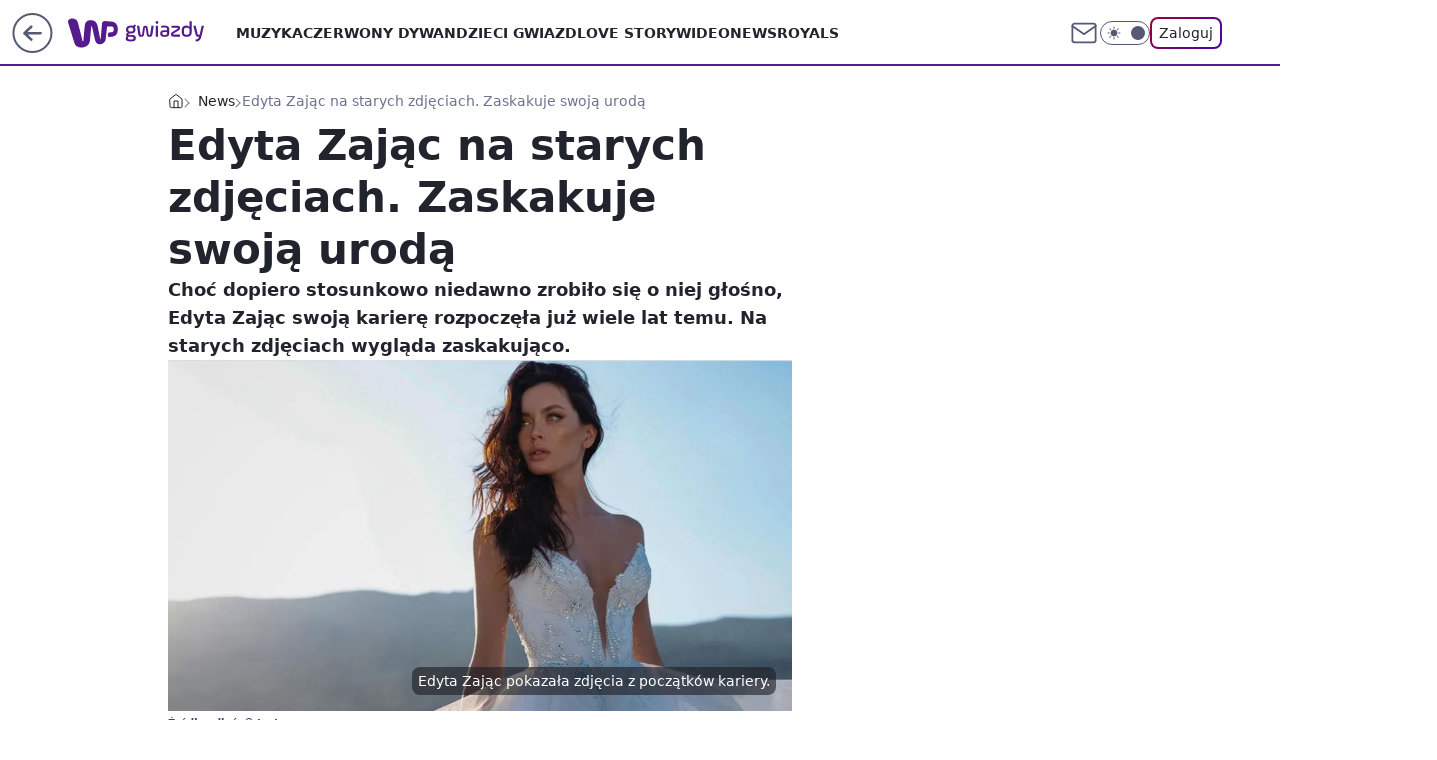

--- FILE ---
content_type: application/javascript
request_url: https://rek.www.wp.pl/gaf.js?rv=2&sn=gwiazdy&pvid=6c59d94832ad2efac432&rekids=234609&phtml=gwiazdy.wp.pl%2Fedyta-zajac-na-starych-zdjeciach-zaskakuje-swoja-uroda-6572149234313920a&abtest=adtech%7CPRGM-1047%7CA%3Badtech%7CPU-335%7CB%3Badtech%7CPRG-3468%7CB%3Badtech%7CPRGM-1036%7CA%3Badtech%7CFP-76%7CA%3Badtech%7CPRGM-1356%7CA%3Badtech%7CPRGM-1419%7CA%3Badtech%7CPRGM-1576%7CB%3Badtech%7CPRGM-1443%7CA%3Badtech%7CPRGM-1421%7CA%3Badtech%7CPOK-55%7CC%3Badtech%7CPSW-612%7CB&PWA_adbd=0&darkmode=0&highLayout=0&layout=wide&navType=navigate&cdl=0&ctype=article&ciab=IAB1-2&cid=6572149234313920&csystem=ncr&cdate=2020-11-05&ccategory=news&REKtagi=edyta_zajac%3Bjakub_rzezniczak%3Bzajac&vw=1280&vh=720&p1=0&spin=mppcx8es&bcv=2
body_size: 11921
content:
mppcx8es({"spin":"mppcx8es","bunch":234609,"context":{"dsa":false,"minor":false,"bidRequestId":"c7e6fa1b-c2d9-41d4-b8dd-4eb93ee4596a","maConfig":{"timestamp":"2025-12-04T12:53:09.848Z"},"dfpConfig":{"timestamp":"2025-11-26T10:21:01.832Z"},"sda":[],"targeting":{"client":{},"server":{},"query":{"PWA_adbd":"0","REKtagi":"edyta_zajac;jakub_rzezniczak;zajac","abtest":"adtech|PRGM-1047|A;adtech|PU-335|B;adtech|PRG-3468|B;adtech|PRGM-1036|A;adtech|FP-76|A;adtech|PRGM-1356|A;adtech|PRGM-1419|A;adtech|PRGM-1576|B;adtech|PRGM-1443|A;adtech|PRGM-1421|A;adtech|POK-55|C;adtech|PSW-612|B","bcv":"2","ccategory":"news","cdate":"2020-11-05","cdl":"0","ciab":"IAB1-2","cid":"6572149234313920","csystem":"ncr","ctype":"article","darkmode":"0","highLayout":"0","layout":"wide","navType":"navigate","p1":"0","phtml":"gwiazdy.wp.pl/edyta-zajac-na-starych-zdjeciach-zaskakuje-swoja-uroda-6572149234313920a","pvid":"6c59d94832ad2efac432","rekids":"234609","rv":"2","sn":"gwiazdy","spin":"mppcx8es","vh":"720","vw":"1280"}},"directOnly":0,"geo":{"country":"840","region":"","city":""},"statid":"","mlId":"","rshsd":"6","isRobot":false,"curr":{"EUR":4.2321,"USD":3.6313,"CHF":4.5236,"GBP":4.8467},"rv":"2","status":{"advf":2,"ma":2,"ma_ads-bidder":2,"ma_cpv-bidder":2,"ma_high-cpm-bidder":2}},"slots":{"10":{"delivered":"","campaign":null,"dfpConfig":null},"11":{"lazy":1,"delivered":"1","campaign":{"id":"184633","adm":{"bunch":"234609","creations":[{"height":250,"showLabel":true,"src":"https://mamc.wpcdn.pl/184633/1764253824435/dps300x250.jpg","trackers":{"click":[""],"cview":["//ma.wp.pl/ma.gif?clid=36d4f1d950aab392a9c26b186b340e10\u0026SN=gwiazdy\u0026pvid=6c59d94832ad2efac432\u0026action=cvimp\u0026pg=gwiazdy.wp.pl\u0026par=publisherID%3D308%26targetDomain%3Dkupbilet.pl%26source%3DTG%26pricingModel%3Di9LJx8J9OKVuYA0j6TUF1FMYA96_VkldRPvF7zyXKsc%26pvid%3D6c59d94832ad2efac432%26sn%3Dgwiazdy%26seatID%3D36d4f1d950aab392a9c26b186b340e10%26editedTimestamp%3D1764253859%26is_adblock%3D0%26hBidPrice%3DBMWgapwHKOUY%26isDev%3Dfalse%26contentID%3D6572149234313920%26conversionValue%3D0%26domain%3Dgwiazdy.wp.pl%26order%3D262755%26iabPageCategories%3D%26geo%3D840%253B%253B%26bidTimestamp%3D1764998699%26ssp%3Dwp.pl%26rekid%3D234609%26ip%3DrJYWtHuwlLE4GeX4EK6NUyVvqlJm5GoMESMfGDxBZ6w%26creationID%3D1439316%26billing%3Dcpv%26ttl%3D1765085099%26bidderID%3D11%26org_id%3D25%26partnerID%3D%26test%3D0%26tpID%3D1382519%26emission%3D3035131%26medium%3Ddisplay%26userID%3D__UNKNOWN_TELL_US__%26slotSizeWxH%3D300x250%26seatFee%3D2rQqLXYTiWD7QMG985jXCh3v3qeQfmsjnUL7e1DyRbQ%26iabSiteCategories%3D%26hBudgetRate%3DADGLQYc%26bidReqID%3Dc7e6fa1b-c2d9-41d4-b8dd-4eb93ee4596a%26device%3DPERSONAL_COMPUTER%26inver%3D2%26slotID%3D011%26cur%3DPLN%26workfID%3D184633%26client_id%3D38518%26is_robot%3D0%26utility%3DoCGxSuv2T_03oKQjGBGaz-9SO99DkVo0MTsZbke0hQWfEEpjHhOWKdBNZ5XMKyOj%26platform%3D8"],"impression":["//ma.wp.pl/ma.gif?clid=36d4f1d950aab392a9c26b186b340e10\u0026SN=gwiazdy\u0026pvid=6c59d94832ad2efac432\u0026action=delivery\u0026pg=gwiazdy.wp.pl\u0026par=conversionValue%3D0%26domain%3Dgwiazdy.wp.pl%26order%3D262755%26iabPageCategories%3D%26geo%3D840%253B%253B%26bidTimestamp%3D1764998699%26ssp%3Dwp.pl%26rekid%3D234609%26ip%3DrJYWtHuwlLE4GeX4EK6NUyVvqlJm5GoMESMfGDxBZ6w%26creationID%3D1439316%26billing%3Dcpv%26ttl%3D1765085099%26bidderID%3D11%26org_id%3D25%26partnerID%3D%26test%3D0%26tpID%3D1382519%26emission%3D3035131%26medium%3Ddisplay%26userID%3D__UNKNOWN_TELL_US__%26slotSizeWxH%3D300x250%26seatFee%3D2rQqLXYTiWD7QMG985jXCh3v3qeQfmsjnUL7e1DyRbQ%26iabSiteCategories%3D%26hBudgetRate%3DADGLQYc%26bidReqID%3Dc7e6fa1b-c2d9-41d4-b8dd-4eb93ee4596a%26device%3DPERSONAL_COMPUTER%26inver%3D2%26slotID%3D011%26cur%3DPLN%26workfID%3D184633%26client_id%3D38518%26is_robot%3D0%26utility%3DoCGxSuv2T_03oKQjGBGaz-9SO99DkVo0MTsZbke0hQWfEEpjHhOWKdBNZ5XMKyOj%26platform%3D8%26publisherID%3D308%26targetDomain%3Dkupbilet.pl%26source%3DTG%26pricingModel%3Di9LJx8J9OKVuYA0j6TUF1FMYA96_VkldRPvF7zyXKsc%26pvid%3D6c59d94832ad2efac432%26sn%3Dgwiazdy%26seatID%3D36d4f1d950aab392a9c26b186b340e10%26editedTimestamp%3D1764253859%26is_adblock%3D0%26hBidPrice%3DBMWgapwHKOUY%26isDev%3Dfalse%26contentID%3D6572149234313920"],"view":["//ma.wp.pl/ma.gif?clid=36d4f1d950aab392a9c26b186b340e10\u0026SN=gwiazdy\u0026pvid=6c59d94832ad2efac432\u0026action=view\u0026pg=gwiazdy.wp.pl\u0026par=iabPageCategories%3D%26geo%3D840%253B%253B%26bidTimestamp%3D1764998699%26ssp%3Dwp.pl%26rekid%3D234609%26ip%3DrJYWtHuwlLE4GeX4EK6NUyVvqlJm5GoMESMfGDxBZ6w%26creationID%3D1439316%26billing%3Dcpv%26ttl%3D1765085099%26bidderID%3D11%26org_id%3D25%26partnerID%3D%26test%3D0%26tpID%3D1382519%26emission%3D3035131%26medium%3Ddisplay%26userID%3D__UNKNOWN_TELL_US__%26slotSizeWxH%3D300x250%26seatFee%3D2rQqLXYTiWD7QMG985jXCh3v3qeQfmsjnUL7e1DyRbQ%26iabSiteCategories%3D%26hBudgetRate%3DADGLQYc%26bidReqID%3Dc7e6fa1b-c2d9-41d4-b8dd-4eb93ee4596a%26device%3DPERSONAL_COMPUTER%26inver%3D2%26slotID%3D011%26cur%3DPLN%26workfID%3D184633%26client_id%3D38518%26is_robot%3D0%26utility%3DoCGxSuv2T_03oKQjGBGaz-9SO99DkVo0MTsZbke0hQWfEEpjHhOWKdBNZ5XMKyOj%26platform%3D8%26publisherID%3D308%26targetDomain%3Dkupbilet.pl%26source%3DTG%26pricingModel%3Di9LJx8J9OKVuYA0j6TUF1FMYA96_VkldRPvF7zyXKsc%26pvid%3D6c59d94832ad2efac432%26sn%3Dgwiazdy%26seatID%3D36d4f1d950aab392a9c26b186b340e10%26editedTimestamp%3D1764253859%26is_adblock%3D0%26hBidPrice%3DBMWgapwHKOUY%26isDev%3Dfalse%26contentID%3D6572149234313920%26conversionValue%3D0%26domain%3Dgwiazdy.wp.pl%26order%3D262755"]},"transparentPlaceholder":false,"type":"image","url":"https://www.kupbilet.pl/swc2026/afiliacja/35","width":300}],"redir":"https://ma.wp.pl/redirma?SN=gwiazdy\u0026pvid=6c59d94832ad2efac432\u0026par=conversionValue%3D0%26tpID%3D1382519%26inver%3D2%26cur%3DPLN%26platform%3D8%26pricingModel%3Di9LJx8J9OKVuYA0j6TUF1FMYA96_VkldRPvF7zyXKsc%26slotSizeWxH%3D300x250%26bidReqID%3Dc7e6fa1b-c2d9-41d4-b8dd-4eb93ee4596a%26geo%3D840%253B%253B%26ssp%3Dwp.pl%26rekid%3D234609%26seatFee%3D2rQqLXYTiWD7QMG985jXCh3v3qeQfmsjnUL7e1DyRbQ%26seatID%3D36d4f1d950aab392a9c26b186b340e10%26hBidPrice%3DBMWgapwHKOUY%26iabPageCategories%3D%26partnerID%3D%26iabSiteCategories%3D%26is_robot%3D0%26source%3DTG%26domain%3Dgwiazdy.wp.pl%26billing%3Dcpv%26bidderID%3D11%26pvid%3D6c59d94832ad2efac432%26is_adblock%3D0%26order%3D262755%26creationID%3D1439316%26ttl%3D1765085099%26org_id%3D25%26utility%3DoCGxSuv2T_03oKQjGBGaz-9SO99DkVo0MTsZbke0hQWfEEpjHhOWKdBNZ5XMKyOj%26publisherID%3D308%26sn%3Dgwiazdy%26emission%3D3035131%26userID%3D__UNKNOWN_TELL_US__%26hBudgetRate%3DADGLQYc%26slotID%3D011%26workfID%3D184633%26client_id%3D38518%26contentID%3D6572149234313920%26bidTimestamp%3D1764998699%26ip%3DrJYWtHuwlLE4GeX4EK6NUyVvqlJm5GoMESMfGDxBZ6w%26test%3D0%26medium%3Ddisplay%26device%3DPERSONAL_COMPUTER%26targetDomain%3Dkupbilet.pl%26editedTimestamp%3D1764253859%26isDev%3Dfalse\u0026url=","slot":"11"},"creative":{"Id":"1439316","provider":"ma_cpv-bidder","roshash":"ADGJ","height":250,"width":300,"touchpointId":"1382519","source":{"bidder":"cpv-bidder"}},"sellingModel":{"model":"CPV_INT"}},"dfpConfig":{"placement":"/89844762/Desktop_Gwiazdy.wp.pl_x11_art","roshash":"ADLO","ceil":100,"sizes":[[336,280],[640,280],[300,250]],"namedSizes":["fluid"],"div":"div-gpt-ad-x11-art","targeting":{"DFPHASH":"ADLO","emptygaf":"0"},"gfp":"ADLO"}},"12":{"delivered":"1","campaign":null,"dfpConfig":{"placement":"/89844762/Desktop_Gwiazdy.wp.pl_x12_art","roshash":"ADLO","ceil":100,"sizes":[[336,280],[640,280],[300,250]],"namedSizes":["fluid"],"div":"div-gpt-ad-x12-art","targeting":{"DFPHASH":"ADLO","emptygaf":"0"},"gfp":"ADLO"}},"13":{"delivered":"1","campaign":null,"dfpConfig":{"placement":"/89844762/Desktop_Gwiazdy.wp.pl_x13_art","roshash":"ADLO","ceil":100,"sizes":[[336,280],[640,280],[300,250]],"namedSizes":["fluid"],"div":"div-gpt-ad-x13-art","targeting":{"DFPHASH":"ADLO","emptygaf":"0"},"gfp":"ADLO"}},"14":{"delivered":"1","campaign":{"id":"185350","adm":{"bunch":"234609","creations":[{"height":250,"showLabel":true,"src":"https://mamc.wpcdn.pl/185350/1764674860790/wppl_300x250_andre_rieu_wesolych_swiat.jpg","trackers":{"click":[""],"cview":["//ma.wp.pl/ma.gif?clid=36d4f1d950aab392a9c26b186b340e10\u0026SN=gwiazdy\u0026pvid=6c59d94832ad2efac432\u0026action=cvimp\u0026pg=gwiazdy.wp.pl\u0026par=conversionValue%3D0%26slotSizeWxH%3D300x250%26seatID%3D36d4f1d950aab392a9c26b186b340e10%26org_id%3D25%26iabSiteCategories%3D%26geo%3D840%253B%253B%26hBudgetRate%3DADGMRWZ%26slotID%3D014%26test%3D0%26platform%3D8%26publisherID%3D308%26inver%3D2%26ip%3DYrn-31jBXWwOkaTYa6mguSr3NMPK0eHH3tfetmk62CE%26targetDomain%3Dhelios.pl%26source%3DTG%26editedTimestamp%3D1764674929%26pricingModel%3DXV5g8Aqwc1H08YY_vE9ZXCmACZCbjQsQVUTXGJGYiEE%26rekid%3D234609%26creationID%3D1446344%26order%3D263237%26is_robot%3D0%26is_adblock%3D0%26pvid%3D6c59d94832ad2efac432%26isDev%3Dfalse%26device%3DPERSONAL_COMPUTER%26cur%3DPLN%26workfID%3D185350%26seatFee%3DF_jyyTNqj3xuwGQbZ3u0wYQweeSIaBMxJiYeX7RAf1c%26emission%3D3036133%26sn%3Dgwiazdy%26utility%3DfeX3XhwJ4rOveESvZwh8pAzXAC82pQHaVP2pVjbafzaLtdX0oXgCxrsZ9gXuCYDo%26medium%3Ddisplay%26bidReqID%3Dc7e6fa1b-c2d9-41d4-b8dd-4eb93ee4596a%26userID%3D__UNKNOWN_TELL_US__%26ttl%3D1765085099%26bidderID%3D11%26ssp%3Dwp.pl%26domain%3Dgwiazdy.wp.pl%26tpID%3D1386741%26bidTimestamp%3D1764998699%26partnerID%3D%26billing%3Dcpv%26client_id%3D31989%26iabPageCategories%3D%26hBidPrice%3DADGMRWZ%26contentID%3D6572149234313920"],"impression":["//ma.wp.pl/ma.gif?clid=36d4f1d950aab392a9c26b186b340e10\u0026SN=gwiazdy\u0026pvid=6c59d94832ad2efac432\u0026action=delivery\u0026pg=gwiazdy.wp.pl\u0026par=conversionValue%3D0%26slotSizeWxH%3D300x250%26seatID%3D36d4f1d950aab392a9c26b186b340e10%26org_id%3D25%26iabSiteCategories%3D%26geo%3D840%253B%253B%26hBudgetRate%3DADGMRWZ%26slotID%3D014%26test%3D0%26platform%3D8%26publisherID%3D308%26inver%3D2%26ip%3DYrn-31jBXWwOkaTYa6mguSr3NMPK0eHH3tfetmk62CE%26targetDomain%3Dhelios.pl%26source%3DTG%26editedTimestamp%3D1764674929%26pricingModel%3DXV5g8Aqwc1H08YY_vE9ZXCmACZCbjQsQVUTXGJGYiEE%26rekid%3D234609%26creationID%3D1446344%26order%3D263237%26is_robot%3D0%26is_adblock%3D0%26pvid%3D6c59d94832ad2efac432%26isDev%3Dfalse%26device%3DPERSONAL_COMPUTER%26cur%3DPLN%26workfID%3D185350%26seatFee%3DF_jyyTNqj3xuwGQbZ3u0wYQweeSIaBMxJiYeX7RAf1c%26emission%3D3036133%26sn%3Dgwiazdy%26utility%3DfeX3XhwJ4rOveESvZwh8pAzXAC82pQHaVP2pVjbafzaLtdX0oXgCxrsZ9gXuCYDo%26medium%3Ddisplay%26bidReqID%3Dc7e6fa1b-c2d9-41d4-b8dd-4eb93ee4596a%26userID%3D__UNKNOWN_TELL_US__%26ttl%3D1765085099%26bidderID%3D11%26ssp%3Dwp.pl%26domain%3Dgwiazdy.wp.pl%26tpID%3D1386741%26bidTimestamp%3D1764998699%26partnerID%3D%26billing%3Dcpv%26client_id%3D31989%26iabPageCategories%3D%26hBidPrice%3DADGMRWZ%26contentID%3D6572149234313920"],"view":["//ma.wp.pl/ma.gif?clid=36d4f1d950aab392a9c26b186b340e10\u0026SN=gwiazdy\u0026pvid=6c59d94832ad2efac432\u0026action=view\u0026pg=gwiazdy.wp.pl\u0026par=slotID%3D014%26test%3D0%26platform%3D8%26publisherID%3D308%26inver%3D2%26ip%3DYrn-31jBXWwOkaTYa6mguSr3NMPK0eHH3tfetmk62CE%26targetDomain%3Dhelios.pl%26source%3DTG%26editedTimestamp%3D1764674929%26pricingModel%3DXV5g8Aqwc1H08YY_vE9ZXCmACZCbjQsQVUTXGJGYiEE%26rekid%3D234609%26creationID%3D1446344%26order%3D263237%26is_robot%3D0%26is_adblock%3D0%26pvid%3D6c59d94832ad2efac432%26isDev%3Dfalse%26device%3DPERSONAL_COMPUTER%26cur%3DPLN%26workfID%3D185350%26seatFee%3DF_jyyTNqj3xuwGQbZ3u0wYQweeSIaBMxJiYeX7RAf1c%26emission%3D3036133%26sn%3Dgwiazdy%26utility%3DfeX3XhwJ4rOveESvZwh8pAzXAC82pQHaVP2pVjbafzaLtdX0oXgCxrsZ9gXuCYDo%26medium%3Ddisplay%26bidReqID%3Dc7e6fa1b-c2d9-41d4-b8dd-4eb93ee4596a%26userID%3D__UNKNOWN_TELL_US__%26ttl%3D1765085099%26bidderID%3D11%26ssp%3Dwp.pl%26domain%3Dgwiazdy.wp.pl%26tpID%3D1386741%26bidTimestamp%3D1764998699%26partnerID%3D%26billing%3Dcpv%26client_id%3D31989%26iabPageCategories%3D%26hBidPrice%3DADGMRWZ%26contentID%3D6572149234313920%26conversionValue%3D0%26slotSizeWxH%3D300x250%26seatID%3D36d4f1d950aab392a9c26b186b340e10%26org_id%3D25%26iabSiteCategories%3D%26geo%3D840%253B%253B%26hBudgetRate%3DADGMRWZ"]},"transparentPlaceholder":false,"type":"image","url":"https://helios.pl/helios-na-scenie","width":300}],"redir":"https://ma.wp.pl/redirma?SN=gwiazdy\u0026pvid=6c59d94832ad2efac432\u0026par=editedTimestamp%3D1764674929%26device%3DPERSONAL_COMPUTER%26tpID%3D1386741%26org_id%3D25%26source%3DTG%26is_adblock%3D0%26isDev%3Dfalse%26hBidPrice%3DADGMRWZ%26platform%3D8%26cur%3DPLN%26ssp%3Dwp.pl%26iabSiteCategories%3D%26test%3D0%26inver%3D2%26pricingModel%3DXV5g8Aqwc1H08YY_vE9ZXCmACZCbjQsQVUTXGJGYiEE%26rekid%3D234609%26pvid%3D6c59d94832ad2efac432%26workfID%3D185350%26sn%3Dgwiazdy%26domain%3Dgwiazdy.wp.pl%26client_id%3D31989%26contentID%3D6572149234313920%26seatID%3D36d4f1d950aab392a9c26b186b340e10%26order%3D263237%26seatFee%3DF_jyyTNqj3xuwGQbZ3u0wYQweeSIaBMxJiYeX7RAf1c%26bidTimestamp%3D1764998699%26iabPageCategories%3D%26ip%3DYrn-31jBXWwOkaTYa6mguSr3NMPK0eHH3tfetmk62CE%26targetDomain%3Dhelios.pl%26is_robot%3D0%26medium%3Ddisplay%26userID%3D__UNKNOWN_TELL_US__%26ttl%3D1765085099%26publisherID%3D308%26emission%3D3036133%26bidReqID%3Dc7e6fa1b-c2d9-41d4-b8dd-4eb93ee4596a%26bidderID%3D11%26conversionValue%3D0%26slotSizeWxH%3D300x250%26geo%3D840%253B%253B%26hBudgetRate%3DADGMRWZ%26creationID%3D1446344%26utility%3DfeX3XhwJ4rOveESvZwh8pAzXAC82pQHaVP2pVjbafzaLtdX0oXgCxrsZ9gXuCYDo%26partnerID%3D%26billing%3Dcpv%26slotID%3D014\u0026url=","slot":"14"},"creative":{"Id":"1446344","provider":"ma_cpv-bidder","roshash":"ADGJ","height":250,"width":300,"touchpointId":"1386741","source":{"bidder":"cpv-bidder"}},"sellingModel":{"model":"CPM_INT"}},"dfpConfig":{"placement":"/89844762/Desktop_Gwiazdy.wp.pl_x14_art","roshash":"ADLO","ceil":100,"sizes":[[336,280],[640,280],[300,250]],"namedSizes":["fluid"],"div":"div-gpt-ad-x14-art","targeting":{"DFPHASH":"ADLO","emptygaf":"0"},"gfp":"ADLO"}},"15":{"delivered":"1","campaign":null,"dfpConfig":{"placement":"/89844762/Desktop_Gwiazdy.wp.pl_x15","roshash":"ADLO","ceil":100,"sizes":[[728,90],[970,300],[950,90],[980,120],[980,90],[970,150],[970,90],[970,250],[930,180],[950,200],[750,100],[970,66],[750,200],[960,90],[970,100],[750,300],[970,200],[950,300]],"namedSizes":["fluid"],"div":"div-gpt-ad-x15","targeting":{"DFPHASH":"ADLO","emptygaf":"0"},"gfp":"ADLO"}},"16":{"delivered":"1","campaign":null,"dfpConfig":{"placement":"/89844762/Desktop_Gwiazdy.wp.pl_x16","roshash":"ADLO","ceil":100,"sizes":[[728,90],[970,300],[950,90],[980,120],[980,90],[970,150],[970,90],[970,250],[930,180],[950,200],[750,100],[970,66],[750,200],[960,90],[970,100],[750,300],[970,200],[950,300]],"namedSizes":["fluid"],"div":"div-gpt-ad-x16","targeting":{"DFPHASH":"ADLO","emptygaf":"0"},"gfp":"ADLO"}},"17":{"delivered":"1","campaign":null,"dfpConfig":{"placement":"/89844762/Desktop_Gwiazdy.wp.pl_x17","roshash":"ADLO","ceil":100,"sizes":[[728,90],[970,300],[950,90],[980,120],[980,90],[970,150],[970,90],[970,250],[930,180],[950,200],[750,100],[970,66],[750,200],[960,90],[970,100],[750,300],[970,200],[950,300]],"namedSizes":["fluid"],"div":"div-gpt-ad-x17","targeting":{"DFPHASH":"ADLO","emptygaf":"0"},"gfp":"ADLO"}},"18":{"delivered":"1","campaign":null,"dfpConfig":{"placement":"/89844762/Desktop_Gwiazdy.wp.pl_x18","roshash":"ADLO","ceil":100,"sizes":[[728,90],[970,300],[950,90],[980,120],[980,90],[970,150],[970,90],[970,250],[930,180],[950,200],[750,100],[970,66],[750,200],[960,90],[970,100],[750,300],[970,200],[950,300]],"namedSizes":["fluid"],"div":"div-gpt-ad-x18","targeting":{"DFPHASH":"ADLO","emptygaf":"0"},"gfp":"ADLO"}},"19":{"delivered":"1","campaign":null,"dfpConfig":{"placement":"/89844762/Desktop_Gwiazdy.wp.pl_x19","roshash":"ADLO","ceil":100,"sizes":[[728,90],[970,300],[950,90],[980,120],[980,90],[970,150],[970,90],[970,250],[930,180],[950,200],[750,100],[970,66],[750,200],[960,90],[970,100],[750,300],[970,200],[950,300]],"namedSizes":["fluid"],"div":"div-gpt-ad-x19","targeting":{"DFPHASH":"ADLO","emptygaf":"0"},"gfp":"ADLO"}},"2":{"delivered":"1","campaign":{"id":"185516","capping":"PWAck=27120210\u0026PWAclt=1","adm":{"bunch":"234609","creations":[{"cbConfig":{"blur":false,"bottomBar":false,"fullPage":false,"message":"Przekierowanie za {{time}} sekund{{y}}","timeout":15000},"height":600,"pixels":["//ad.doubleclick.net/ddm/trackimp/N2270986.2133700WP/B34636522.435038455;dc_trk_aid=628277400;dc_trk_cid=245957122;ord=1764998699;dc_lat=;dc_rdid=;tag_for_child_directed_treatment=;tfua=;gdpr=${GDPR};gdpr_consent=${GDPR_CONSENT_755};ltd=${LIMITED_ADS};dc_tdv=1?"],"showLabel":false,"src":"https://mamc.wpcdn.pl/185516/1764759936901/WP_COM_1200x600_(2).jpg","trackers":{"click":[""],"cview":["//ma.wp.pl/ma.gif?clid=a34bb419bc1345d54896e03c36043d43\u0026SN=gwiazdy\u0026pvid=6c59d94832ad2efac432\u0026action=cvimp\u0026pg=gwiazdy.wp.pl\u0026par=inver%3D2%26creationID%3D1447735%26seatFee%3DCUVftgqvNKLrYGcHqvU_kcXKdYH_VCquEraBFFl9OaI%26client_id%3D52956%26pricingModel%3DtguRH6bcpdiWDgl4Tm_KlavSGdqHd-xHxvhrKNrb6Ps%26sn%3Dgwiazdy%26hBudgetRate%3DADGMPSV%26medium%3Ddisplay%26bidReqID%3Dc7e6fa1b-c2d9-41d4-b8dd-4eb93ee4596a%26targetDomain%3Dzabka.pl%26cur%3DPLN%26workfID%3D185516%26is_adblock%3D0%26partnerID%3D%26rekid%3D234609%26editedTimestamp%3D1764772327%26is_robot%3D0%26geo%3D840%253B%253B%26isDev%3Dfalse%26utility%3D8-m6YZJxcWEnZs1qgDXMZEV0jMXsT1Zvh4PZTBOzzB9lovqpvB3jSItauSKC1olT%26userID%3D__UNKNOWN_TELL_US__%26ip%3DB5-az2G1jXAr5YUuZF_xUCMISP-48YauIgTQ8NmEdsE%26slotID%3D002%26slotSizeWxH%3D1200x600%26billing%3Dcpv%26pvid%3D6c59d94832ad2efac432%26bidTimestamp%3D1764998699%26platform%3D8%26domain%3Dgwiazdy.wp.pl%26order%3D262663%26source%3DTG%26bidderID%3D11%26publisherID%3D308%26seatID%3Da34bb419bc1345d54896e03c36043d43%26org_id%3D25%26conversionValue%3D0%26ssp%3Dwp.pl%26device%3DPERSONAL_COMPUTER%26emission%3D3034938%26iabPageCategories%3D%26contentID%3D6572149234313920%26test%3D0%26tpID%3D1387575%26iabSiteCategories%3D%26ttl%3D1765085099%26hBidPrice%3DADGMPSV"],"impression":["//ma.wp.pl/ma.gif?clid=a34bb419bc1345d54896e03c36043d43\u0026SN=gwiazdy\u0026pvid=6c59d94832ad2efac432\u0026action=delivery\u0026pg=gwiazdy.wp.pl\u0026par=conversionValue%3D0%26ssp%3Dwp.pl%26device%3DPERSONAL_COMPUTER%26emission%3D3034938%26iabPageCategories%3D%26contentID%3D6572149234313920%26test%3D0%26tpID%3D1387575%26iabSiteCategories%3D%26ttl%3D1765085099%26hBidPrice%3DADGMPSV%26inver%3D2%26creationID%3D1447735%26seatFee%3DCUVftgqvNKLrYGcHqvU_kcXKdYH_VCquEraBFFl9OaI%26client_id%3D52956%26pricingModel%3DtguRH6bcpdiWDgl4Tm_KlavSGdqHd-xHxvhrKNrb6Ps%26sn%3Dgwiazdy%26hBudgetRate%3DADGMPSV%26medium%3Ddisplay%26bidReqID%3Dc7e6fa1b-c2d9-41d4-b8dd-4eb93ee4596a%26targetDomain%3Dzabka.pl%26cur%3DPLN%26workfID%3D185516%26is_adblock%3D0%26partnerID%3D%26rekid%3D234609%26editedTimestamp%3D1764772327%26is_robot%3D0%26geo%3D840%253B%253B%26isDev%3Dfalse%26utility%3D8-m6YZJxcWEnZs1qgDXMZEV0jMXsT1Zvh4PZTBOzzB9lovqpvB3jSItauSKC1olT%26userID%3D__UNKNOWN_TELL_US__%26ip%3DB5-az2G1jXAr5YUuZF_xUCMISP-48YauIgTQ8NmEdsE%26slotID%3D002%26slotSizeWxH%3D1200x600%26billing%3Dcpv%26pvid%3D6c59d94832ad2efac432%26bidTimestamp%3D1764998699%26platform%3D8%26domain%3Dgwiazdy.wp.pl%26order%3D262663%26source%3DTG%26bidderID%3D11%26publisherID%3D308%26seatID%3Da34bb419bc1345d54896e03c36043d43%26org_id%3D25"],"view":["//ma.wp.pl/ma.gif?clid=a34bb419bc1345d54896e03c36043d43\u0026SN=gwiazdy\u0026pvid=6c59d94832ad2efac432\u0026action=view\u0026pg=gwiazdy.wp.pl\u0026par=pricingModel%3DtguRH6bcpdiWDgl4Tm_KlavSGdqHd-xHxvhrKNrb6Ps%26sn%3Dgwiazdy%26hBudgetRate%3DADGMPSV%26medium%3Ddisplay%26bidReqID%3Dc7e6fa1b-c2d9-41d4-b8dd-4eb93ee4596a%26targetDomain%3Dzabka.pl%26cur%3DPLN%26workfID%3D185516%26is_adblock%3D0%26partnerID%3D%26rekid%3D234609%26editedTimestamp%3D1764772327%26is_robot%3D0%26geo%3D840%253B%253B%26isDev%3Dfalse%26utility%3D8-m6YZJxcWEnZs1qgDXMZEV0jMXsT1Zvh4PZTBOzzB9lovqpvB3jSItauSKC1olT%26userID%3D__UNKNOWN_TELL_US__%26ip%3DB5-az2G1jXAr5YUuZF_xUCMISP-48YauIgTQ8NmEdsE%26slotID%3D002%26slotSizeWxH%3D1200x600%26billing%3Dcpv%26pvid%3D6c59d94832ad2efac432%26bidTimestamp%3D1764998699%26platform%3D8%26domain%3Dgwiazdy.wp.pl%26order%3D262663%26source%3DTG%26bidderID%3D11%26publisherID%3D308%26seatID%3Da34bb419bc1345d54896e03c36043d43%26org_id%3D25%26conversionValue%3D0%26ssp%3Dwp.pl%26device%3DPERSONAL_COMPUTER%26emission%3D3034938%26iabPageCategories%3D%26contentID%3D6572149234313920%26test%3D0%26tpID%3D1387575%26iabSiteCategories%3D%26ttl%3D1765085099%26hBidPrice%3DADGMPSV%26inver%3D2%26creationID%3D1447735%26seatFee%3DCUVftgqvNKLrYGcHqvU_kcXKdYH_VCquEraBFFl9OaI%26client_id%3D52956"]},"transparentPlaceholder":false,"type":"image","url":"https://ad.doubleclick.net/ddm/trackclk/N2270986.2133700WP/B34636522.435038455;dc_trk_aid=628277400;dc_trk_cid=245957122;dc_lat=;dc_rdid=;tag_for_child_directed_treatment=;tfua=;gdpr=${GDPR};gdpr_consent=${GDPR_CONSENT_755};ltd=${LIMITED_ADS};dc_tdv=1","width":1200}],"redir":"https://ma.wp.pl/redirma?SN=gwiazdy\u0026pvid=6c59d94832ad2efac432\u0026par=isDev%3Dfalse%26userID%3D__UNKNOWN_TELL_US__%26ip%3DB5-az2G1jXAr5YUuZF_xUCMISP-48YauIgTQ8NmEdsE%26ttl%3D1765085099%26domain%3Dgwiazdy.wp.pl%26cur%3DPLN%26partnerID%3D%26editedTimestamp%3D1764772327%26order%3D262663%26conversionValue%3D0%26device%3DPERSONAL_COMPUTER%26tpID%3D1387575%26hBidPrice%3DADGMPSV%26inver%3D2%26is_adblock%3D0%26is_robot%3D0%26slotID%3D002%26bidderID%3D11%26iabSiteCategories%3D%26pricingModel%3DtguRH6bcpdiWDgl4Tm_KlavSGdqHd-xHxvhrKNrb6Ps%26pvid%3D6c59d94832ad2efac432%26source%3DTG%26seatID%3Da34bb419bc1345d54896e03c36043d43%26contentID%3D6572149234313920%26seatFee%3DCUVftgqvNKLrYGcHqvU_kcXKdYH_VCquEraBFFl9OaI%26targetDomain%3Dzabka.pl%26workfID%3D185516%26utility%3D8-m6YZJxcWEnZs1qgDXMZEV0jMXsT1Zvh4PZTBOzzB9lovqpvB3jSItauSKC1olT%26billing%3Dcpv%26iabPageCategories%3D%26creationID%3D1447735%26client_id%3D52956%26hBudgetRate%3DADGMPSV%26bidReqID%3Dc7e6fa1b-c2d9-41d4-b8dd-4eb93ee4596a%26geo%3D840%253B%253B%26slotSizeWxH%3D1200x600%26publisherID%3D308%26org_id%3D25%26sn%3Dgwiazdy%26bidTimestamp%3D1764998699%26platform%3D8%26ssp%3Dwp.pl%26emission%3D3034938%26test%3D0%26medium%3Ddisplay%26rekid%3D234609\u0026url=","slot":"2"},"creative":{"Id":"1447735","provider":"ma_cpv-bidder","roshash":"DGJM","height":600,"width":1200,"touchpointId":"1387575","source":{"bidder":"cpv-bidder"}},"sellingModel":{"model":"CPM_INT"}},"dfpConfig":{"placement":"/89844762/Desktop_Gwiazdy.wp.pl_x02","roshash":"DGJM","ceil":100,"sizes":[[970,300],[970,600],[750,300],[950,300],[980,600],[1920,870],[1200,600],[750,400],[960,640]],"namedSizes":["fluid"],"div":"div-gpt-ad-x02","targeting":{"DFPHASH":"DGJM","emptygaf":"0"},"gfp":"BJMP"}},"24":{"delivered":"","campaign":null,"dfpConfig":null},"25":{"delivered":"1","campaign":{"id":"181030","adm":{"bunch":"234609","creations":[{"height":250,"showLabel":true,"src":"https://mamc.wpcdn.pl/181030/1755160626700/300x250_300x250fmhotele.jpg","trackers":{"click":[""],"cview":["//ma.wp.pl/ma.gif?clid=36d4f1d950aab392a9c26b186b340e10\u0026SN=gwiazdy\u0026pvid=6c59d94832ad2efac432\u0026action=cvimp\u0026pg=gwiazdy.wp.pl\u0026par=medium%3Ddisplay%26bidReqID%3Dc7e6fa1b-c2d9-41d4-b8dd-4eb93ee4596a%26userID%3D__UNKNOWN_TELL_US__%26cur%3DPLN%26workfID%3D181030%26billing%3Dcpv%26client_id%3D32932%26source%3DTG%26rekid%3D234609%26slotID%3D025%26test%3D0%26org_id%3D25%26pricingModel%3DKrqtP0e4TS0cYgGYI9NEBcRBfF748T6DzX8oMFac5S0%26is_robot%3D0%26sn%3Dgwiazdy%26hBidPrice%3DADGJMPS%26publisherID%3D308%26inver%3D2%26domain%3Dgwiazdy.wp.pl%26bidderID%3D11%26ssp%3Dwp.pl%26targetDomain%3Dwakacje.pl%26geo%3D840%253B%253B%26hBudgetRate%3DADGJMPS%26partnerID%3D%26contentID%3D6572149234313920%26platform%3D8%26tpID%3D1364239%26order%3D252072%26editedTimestamp%3D1761664841%26is_adblock%3D0%26pvid%3D6c59d94832ad2efac432%26bidTimestamp%3D1764998699%26utility%3Dlpx_N7qbjNt2qVJvbMM5UoZedB7Dh4seT9-m82pJqEej45AUDj_iogLn9rBawdnt%26ip%3DYXPasmnAd0wcRFv_GcvF_MB5mEaw8bhm4Nhcpks7UwY%26slotSizeWxH%3D300x250%26creationID%3D1411156%26seatFee%3DEHzLcabvM_jGWoUB5gaXwPUJQuiq-39qjla6kakwKyk%26emission%3D3025660%26iabPageCategories%3D%26isDev%3Dfalse%26conversionValue%3D0%26seatID%3D36d4f1d950aab392a9c26b186b340e10%26ttl%3D1765085099%26device%3DPERSONAL_COMPUTER%26iabSiteCategories%3D"],"impression":["//ma.wp.pl/ma.gif?clid=36d4f1d950aab392a9c26b186b340e10\u0026SN=gwiazdy\u0026pvid=6c59d94832ad2efac432\u0026action=delivery\u0026pg=gwiazdy.wp.pl\u0026par=platform%3D8%26tpID%3D1364239%26order%3D252072%26editedTimestamp%3D1761664841%26is_adblock%3D0%26pvid%3D6c59d94832ad2efac432%26bidTimestamp%3D1764998699%26utility%3Dlpx_N7qbjNt2qVJvbMM5UoZedB7Dh4seT9-m82pJqEej45AUDj_iogLn9rBawdnt%26ip%3DYXPasmnAd0wcRFv_GcvF_MB5mEaw8bhm4Nhcpks7UwY%26slotSizeWxH%3D300x250%26creationID%3D1411156%26seatFee%3DEHzLcabvM_jGWoUB5gaXwPUJQuiq-39qjla6kakwKyk%26emission%3D3025660%26iabPageCategories%3D%26isDev%3Dfalse%26conversionValue%3D0%26seatID%3D36d4f1d950aab392a9c26b186b340e10%26ttl%3D1765085099%26device%3DPERSONAL_COMPUTER%26iabSiteCategories%3D%26medium%3Ddisplay%26bidReqID%3Dc7e6fa1b-c2d9-41d4-b8dd-4eb93ee4596a%26userID%3D__UNKNOWN_TELL_US__%26cur%3DPLN%26workfID%3D181030%26billing%3Dcpv%26client_id%3D32932%26source%3DTG%26rekid%3D234609%26slotID%3D025%26test%3D0%26org_id%3D25%26pricingModel%3DKrqtP0e4TS0cYgGYI9NEBcRBfF748T6DzX8oMFac5S0%26is_robot%3D0%26sn%3Dgwiazdy%26hBidPrice%3DADGJMPS%26publisherID%3D308%26inver%3D2%26domain%3Dgwiazdy.wp.pl%26bidderID%3D11%26ssp%3Dwp.pl%26targetDomain%3Dwakacje.pl%26geo%3D840%253B%253B%26hBudgetRate%3DADGJMPS%26partnerID%3D%26contentID%3D6572149234313920"],"view":["//ma.wp.pl/ma.gif?clid=36d4f1d950aab392a9c26b186b340e10\u0026SN=gwiazdy\u0026pvid=6c59d94832ad2efac432\u0026action=view\u0026pg=gwiazdy.wp.pl\u0026par=platform%3D8%26tpID%3D1364239%26order%3D252072%26editedTimestamp%3D1761664841%26is_adblock%3D0%26pvid%3D6c59d94832ad2efac432%26bidTimestamp%3D1764998699%26utility%3Dlpx_N7qbjNt2qVJvbMM5UoZedB7Dh4seT9-m82pJqEej45AUDj_iogLn9rBawdnt%26ip%3DYXPasmnAd0wcRFv_GcvF_MB5mEaw8bhm4Nhcpks7UwY%26slotSizeWxH%3D300x250%26creationID%3D1411156%26seatFee%3DEHzLcabvM_jGWoUB5gaXwPUJQuiq-39qjla6kakwKyk%26emission%3D3025660%26iabPageCategories%3D%26isDev%3Dfalse%26conversionValue%3D0%26seatID%3D36d4f1d950aab392a9c26b186b340e10%26ttl%3D1765085099%26device%3DPERSONAL_COMPUTER%26iabSiteCategories%3D%26medium%3Ddisplay%26bidReqID%3Dc7e6fa1b-c2d9-41d4-b8dd-4eb93ee4596a%26userID%3D__UNKNOWN_TELL_US__%26cur%3DPLN%26workfID%3D181030%26billing%3Dcpv%26client_id%3D32932%26source%3DTG%26rekid%3D234609%26slotID%3D025%26test%3D0%26org_id%3D25%26pricingModel%3DKrqtP0e4TS0cYgGYI9NEBcRBfF748T6DzX8oMFac5S0%26is_robot%3D0%26sn%3Dgwiazdy%26hBidPrice%3DADGJMPS%26publisherID%3D308%26inver%3D2%26domain%3Dgwiazdy.wp.pl%26bidderID%3D11%26ssp%3Dwp.pl%26targetDomain%3Dwakacje.pl%26geo%3D840%253B%253B%26hBudgetRate%3DADGJMPS%26partnerID%3D%26contentID%3D6572149234313920"]},"transparentPlaceholder":false,"type":"image","url":"https://www.wakacje.pl/wczasy/?top-hotele-na-lato,za-osobe\u0026utm_source=wppl\u0026utm_medium=autopromo\u0026utm_campaign=fm\u0026utm_content=300x250fmhotele","width":300}],"redir":"https://ma.wp.pl/redirma?SN=gwiazdy\u0026pvid=6c59d94832ad2efac432\u0026par=ssp%3Dwp.pl%26targetDomain%3Dwakacje.pl%26hBudgetRate%3DADGJMPS%26editedTimestamp%3D1761664841%26isDev%3Dfalse%26source%3DTG%26rekid%3D234609%26test%3D0%26pricingModel%3DKrqtP0e4TS0cYgGYI9NEBcRBfF748T6DzX8oMFac5S0%26partnerID%3D%26emission%3D3025660%26iabPageCategories%3D%26ttl%3D1765085099%26workfID%3D181030%26publisherID%3D308%26pvid%3D6c59d94832ad2efac432%26creationID%3D1411156%26conversionValue%3D0%26iabSiteCategories%3D%26cur%3DPLN%26tpID%3D1364239%26is_adblock%3D0%26bidTimestamp%3D1764998699%26userID%3D__UNKNOWN_TELL_US__%26billing%3Dcpv%26order%3D252072%26seatFee%3DEHzLcabvM_jGWoUB5gaXwPUJQuiq-39qjla6kakwKyk%26device%3DPERSONAL_COMPUTER%26medium%3Ddisplay%26slotID%3D025%26org_id%3D25%26inver%3D2%26ip%3DYXPasmnAd0wcRFv_GcvF_MB5mEaw8bhm4Nhcpks7UwY%26client_id%3D32932%26hBidPrice%3DADGJMPS%26domain%3Dgwiazdy.wp.pl%26bidderID%3D11%26seatID%3D36d4f1d950aab392a9c26b186b340e10%26bidReqID%3Dc7e6fa1b-c2d9-41d4-b8dd-4eb93ee4596a%26is_robot%3D0%26sn%3Dgwiazdy%26geo%3D840%253B%253B%26contentID%3D6572149234313920%26platform%3D8%26utility%3Dlpx_N7qbjNt2qVJvbMM5UoZedB7Dh4seT9-m82pJqEej45AUDj_iogLn9rBawdnt%26slotSizeWxH%3D300x250\u0026url=","slot":"25"},"creative":{"Id":"1411156","provider":"ma_cpv-bidder","roshash":"ADGJ","height":250,"width":300,"touchpointId":"1364239","source":{"bidder":"cpv-bidder"}},"sellingModel":{"model":"CPM_INT"}},"dfpConfig":{"placement":"/89844762/Desktop_Gwiazdy.wp.pl_x25_art","roshash":"ADLO","ceil":100,"sizes":[[336,280],[640,280],[300,250]],"namedSizes":["fluid"],"div":"div-gpt-ad-x25-art","targeting":{"DFPHASH":"ADLO","emptygaf":"0"},"gfp":"ADLO"}},"27":{"delivered":"1","campaign":null,"dfpConfig":{"placement":"/89844762/Desktop_Gwiazdy.wp.pl_x27_art","roshash":"ADLO","ceil":100,"sizes":[[160,600]],"namedSizes":["fluid"],"div":"div-gpt-ad-x27-art","targeting":{"DFPHASH":"ADLO","emptygaf":"0"},"gfp":"ADLO"}},"28":{"delivered":"","campaign":null,"dfpConfig":null},"29":{"lazy":1,"delivered":"1","campaign":{"id":"161370","adm":{"bunch":"234609","creations":[{"height":250,"showLabel":true,"src":"https://mamc.wpcdn.pl/161370/1749715776717/autopromo_Dubaj_300x250px_B_v1.jpg","trackers":{"click":[""],"cview":["//ma.wp.pl/ma.gif?clid=\u0026SN=gwiazdy\u0026pvid=6c59d94832ad2efac432\u0026action=cvimp\u0026pg=gwiazdy.wp.pl\u0026par=utility%3DWT0JBI5lPRsDDORfDc8YSP38V5dMLGXAfVeqwfQH78ZUwP6xDxmGBOIlV8Jp9VP4%26conversionValue%3D0%26targetDomain%3Dwakacje.pl%26workfID%3D161370%26org_id%3D25%26emission%3D2980846%26hBudgetRate%3DADGJMPS%26userID%3D__UNKNOWN_TELL_US__%26tpID%3D1241698%26is_robot%3D0%26hBidPrice%3DADGJMPS%26ssp%3Dwp.pl%26cur%3DPLN%26seatID%3D%26client_id%3D32932%26source%3DTG%26ttl%3D1765085099%26rekid%3D234609%26ip%3DigUP8ECYVlz3xdT7ASzX-P2wBpRoEFMnM6KzxaTVfME%26order%3D242921%26pricingModel%3D67Bhm2hGtX1fG4oJWHeD_MwAaI7HwhsQUKiIFyOWt4s%26sn%3Dgwiazdy%26bidderID%3D11%26contentID%3D6572149234313920%26device%3DPERSONAL_COMPUTER%26inver%3D2%26slotID%3D029%26test%3D0%26seatFee%3DH2wMYpQUGJRyXHsS6lUEZjBwbaa4xK_wqqFdNA8LcpE%26iabPageCategories%3D%26pvid%3D6c59d94832ad2efac432%26geo%3D840%253B%253B%26bidReqID%3Dc7e6fa1b-c2d9-41d4-b8dd-4eb93ee4596a%26domain%3Dgwiazdy.wp.pl%26slotSizeWxH%3D300x250%26editedTimestamp%3D1749715901%26iabSiteCategories%3D%26bidTimestamp%3D1764998699%26partnerID%3D%26isDev%3Dfalse%26medium%3Ddisplay%26platform%3D8%26publisherID%3D308%26creationID%3D1325154%26billing%3Dcpv%26is_adblock%3D0"],"impression":["//ma.wp.pl/ma.gif?clid=\u0026SN=gwiazdy\u0026pvid=6c59d94832ad2efac432\u0026action=delivery\u0026pg=gwiazdy.wp.pl\u0026par=utility%3DWT0JBI5lPRsDDORfDc8YSP38V5dMLGXAfVeqwfQH78ZUwP6xDxmGBOIlV8Jp9VP4%26conversionValue%3D0%26targetDomain%3Dwakacje.pl%26workfID%3D161370%26org_id%3D25%26emission%3D2980846%26hBudgetRate%3DADGJMPS%26userID%3D__UNKNOWN_TELL_US__%26tpID%3D1241698%26is_robot%3D0%26hBidPrice%3DADGJMPS%26ssp%3Dwp.pl%26cur%3DPLN%26seatID%3D%26client_id%3D32932%26source%3DTG%26ttl%3D1765085099%26rekid%3D234609%26ip%3DigUP8ECYVlz3xdT7ASzX-P2wBpRoEFMnM6KzxaTVfME%26order%3D242921%26pricingModel%3D67Bhm2hGtX1fG4oJWHeD_MwAaI7HwhsQUKiIFyOWt4s%26sn%3Dgwiazdy%26bidderID%3D11%26contentID%3D6572149234313920%26device%3DPERSONAL_COMPUTER%26inver%3D2%26slotID%3D029%26test%3D0%26seatFee%3DH2wMYpQUGJRyXHsS6lUEZjBwbaa4xK_wqqFdNA8LcpE%26iabPageCategories%3D%26pvid%3D6c59d94832ad2efac432%26geo%3D840%253B%253B%26bidReqID%3Dc7e6fa1b-c2d9-41d4-b8dd-4eb93ee4596a%26domain%3Dgwiazdy.wp.pl%26slotSizeWxH%3D300x250%26editedTimestamp%3D1749715901%26iabSiteCategories%3D%26bidTimestamp%3D1764998699%26partnerID%3D%26isDev%3Dfalse%26medium%3Ddisplay%26platform%3D8%26publisherID%3D308%26creationID%3D1325154%26billing%3Dcpv%26is_adblock%3D0"],"view":["//ma.wp.pl/ma.gif?clid=\u0026SN=gwiazdy\u0026pvid=6c59d94832ad2efac432\u0026action=view\u0026pg=gwiazdy.wp.pl\u0026par=billing%3Dcpv%26is_adblock%3D0%26utility%3DWT0JBI5lPRsDDORfDc8YSP38V5dMLGXAfVeqwfQH78ZUwP6xDxmGBOIlV8Jp9VP4%26conversionValue%3D0%26targetDomain%3Dwakacje.pl%26workfID%3D161370%26org_id%3D25%26emission%3D2980846%26hBudgetRate%3DADGJMPS%26userID%3D__UNKNOWN_TELL_US__%26tpID%3D1241698%26is_robot%3D0%26hBidPrice%3DADGJMPS%26ssp%3Dwp.pl%26cur%3DPLN%26seatID%3D%26client_id%3D32932%26source%3DTG%26ttl%3D1765085099%26rekid%3D234609%26ip%3DigUP8ECYVlz3xdT7ASzX-P2wBpRoEFMnM6KzxaTVfME%26order%3D242921%26pricingModel%3D67Bhm2hGtX1fG4oJWHeD_MwAaI7HwhsQUKiIFyOWt4s%26sn%3Dgwiazdy%26bidderID%3D11%26contentID%3D6572149234313920%26device%3DPERSONAL_COMPUTER%26inver%3D2%26slotID%3D029%26test%3D0%26seatFee%3DH2wMYpQUGJRyXHsS6lUEZjBwbaa4xK_wqqFdNA8LcpE%26iabPageCategories%3D%26pvid%3D6c59d94832ad2efac432%26geo%3D840%253B%253B%26bidReqID%3Dc7e6fa1b-c2d9-41d4-b8dd-4eb93ee4596a%26domain%3Dgwiazdy.wp.pl%26slotSizeWxH%3D300x250%26editedTimestamp%3D1749715901%26iabSiteCategories%3D%26bidTimestamp%3D1764998699%26partnerID%3D%26isDev%3Dfalse%26medium%3Ddisplay%26platform%3D8%26publisherID%3D308%26creationID%3D1325154"]},"transparentPlaceholder":false,"type":"image","url":"https://www.wakacje.pl/wczasy/dubaj/?samolotem,all-inclusive,ocena-7,za-osobe\u0026utm_source=wppl\u0026utm_medium=autopromo\u0026utm_campaign=dubaj25\u0026utm_content=300x250dubaj","width":300}],"redir":"https://ma.wp.pl/redirma?SN=gwiazdy\u0026pvid=6c59d94832ad2efac432\u0026par=contentID%3D6572149234313920%26is_robot%3D0%26cur%3DPLN%26rekid%3D234609%26org_id%3D25%26userID%3D__UNKNOWN_TELL_US__%26seatID%3D%26pricingModel%3D67Bhm2hGtX1fG4oJWHeD_MwAaI7HwhsQUKiIFyOWt4s%26iabPageCategories%3D%26partnerID%3D%26creationID%3D1325154%26geo%3D840%253B%253B%26isDev%3Dfalse%26billing%3Dcpv%26targetDomain%3Dwakacje.pl%26hBudgetRate%3DADGJMPS%26bidderID%3D11%26device%3DPERSONAL_COMPUTER%26pvid%3D6c59d94832ad2efac432%26conversionValue%3D0%26emission%3D2980846%26hBidPrice%3DADGJMPS%26ssp%3Dwp.pl%26source%3DTG%26platform%3D8%26publisherID%3D308%26workfID%3D161370%26tpID%3D1241698%26client_id%3D32932%26ip%3DigUP8ECYVlz3xdT7ASzX-P2wBpRoEFMnM6KzxaTVfME%26sn%3Dgwiazdy%26slotID%3D029%26domain%3Dgwiazdy.wp.pl%26editedTimestamp%3D1749715901%26ttl%3D1765085099%26order%3D242921%26seatFee%3DH2wMYpQUGJRyXHsS6lUEZjBwbaa4xK_wqqFdNA8LcpE%26bidReqID%3Dc7e6fa1b-c2d9-41d4-b8dd-4eb93ee4596a%26slotSizeWxH%3D300x250%26iabSiteCategories%3D%26bidTimestamp%3D1764998699%26medium%3Ddisplay%26inver%3D2%26test%3D0%26is_adblock%3D0%26utility%3DWT0JBI5lPRsDDORfDc8YSP38V5dMLGXAfVeqwfQH78ZUwP6xDxmGBOIlV8Jp9VP4\u0026url=","slot":"29"},"creative":{"Id":"1325154","provider":"ma_cpv-bidder","roshash":"ADGJ","height":250,"width":300,"touchpointId":"1241698","source":{"bidder":"cpv-bidder"}},"sellingModel":{"model":"CPM_INT"}},"dfpConfig":null},"3":{"lazy":1,"delivered":"1","campaign":{"id":"184530","adm":{"bunch":"234609","creations":[{"height":200,"showLabel":true,"src":"https://mamc.wpcdn.pl/184530/1762520643546/dziejesie-autopromo-970x200.jpg","trackers":{"click":[""],"cview":["//ma.wp.pl/ma.gif?clid=e3ce220725a427169d4e93e5ebafbee1\u0026SN=gwiazdy\u0026pvid=6c59d94832ad2efac432\u0026action=cvimp\u0026pg=gwiazdy.wp.pl\u0026par=publisherID%3D308%26inver%3D2%26emission%3D3030615%26hBudgetRate%3DADGJMPS%26userID%3D__UNKNOWN_TELL_US__%26ip%3DhdpPkwDZTVyzYVUl8-3m8Jjg5PCyLQlPfRAmZuzCwuA%26slotSizeWxH%3D970x200%26seatID%3De3ce220725a427169d4e93e5ebafbee1%26editedTimestamp%3D1764239478%26hBidPrice%3DADGJMPS%26bidderID%3D11%26ssp%3Dwp.pl%26rekid%3D234609%26creationID%3D1438538%26targetDomain%3Dwp.pl%26cur%3DPLN%26seatFee%3Dr5IptIdcwi1d3rD4MCVuR1ar9IVLPwHXKCVicHiIND8%26client_id%3D38851%26org_id%3D25%26utility%3DNIaGVWQF8PdJ4wJ3Eur6eQvg82_TcKTK6DR9Os2QJ3-VX32qaS3izp3Jzv9hQyZw%26bidReqID%3Dc7e6fa1b-c2d9-41d4-b8dd-4eb93ee4596a%26domain%3Dgwiazdy.wp.pl%26iabPageCategories%3D%26ttl%3D1765085099%26is_adblock%3D0%26pvid%3D6c59d94832ad2efac432%26sn%3Dgwiazdy%26billing%3Dcpv%26iabSiteCategories%3D%26platform%3D8%26device%3DPERSONAL_COMPUTER%26test%3D0%26order%3D260847%26is_robot%3D0%26bidTimestamp%3D1764998699%26contentID%3D6572149234313920%26conversionValue%3D0%26slotID%3D003%26workfID%3D184530%26source%3DTG%26pricingModel%3DeecC5DBJvwVwhWHDkPh_ENB71aZM1a6fQAQmqymwtBg%26medium%3Ddisplay%26tpID%3D1381820%26geo%3D840%253B%253B%26partnerID%3D%26isDev%3Dfalse"],"impression":["//ma.wp.pl/ma.gif?clid=e3ce220725a427169d4e93e5ebafbee1\u0026SN=gwiazdy\u0026pvid=6c59d94832ad2efac432\u0026action=delivery\u0026pg=gwiazdy.wp.pl\u0026par=slotSizeWxH%3D970x200%26seatID%3De3ce220725a427169d4e93e5ebafbee1%26editedTimestamp%3D1764239478%26hBidPrice%3DADGJMPS%26bidderID%3D11%26ssp%3Dwp.pl%26rekid%3D234609%26creationID%3D1438538%26targetDomain%3Dwp.pl%26cur%3DPLN%26seatFee%3Dr5IptIdcwi1d3rD4MCVuR1ar9IVLPwHXKCVicHiIND8%26client_id%3D38851%26org_id%3D25%26utility%3DNIaGVWQF8PdJ4wJ3Eur6eQvg82_TcKTK6DR9Os2QJ3-VX32qaS3izp3Jzv9hQyZw%26bidReqID%3Dc7e6fa1b-c2d9-41d4-b8dd-4eb93ee4596a%26domain%3Dgwiazdy.wp.pl%26iabPageCategories%3D%26ttl%3D1765085099%26is_adblock%3D0%26pvid%3D6c59d94832ad2efac432%26sn%3Dgwiazdy%26billing%3Dcpv%26iabSiteCategories%3D%26platform%3D8%26device%3DPERSONAL_COMPUTER%26test%3D0%26order%3D260847%26is_robot%3D0%26bidTimestamp%3D1764998699%26contentID%3D6572149234313920%26conversionValue%3D0%26slotID%3D003%26workfID%3D184530%26source%3DTG%26pricingModel%3DeecC5DBJvwVwhWHDkPh_ENB71aZM1a6fQAQmqymwtBg%26medium%3Ddisplay%26tpID%3D1381820%26geo%3D840%253B%253B%26partnerID%3D%26isDev%3Dfalse%26publisherID%3D308%26inver%3D2%26emission%3D3030615%26hBudgetRate%3DADGJMPS%26userID%3D__UNKNOWN_TELL_US__%26ip%3DhdpPkwDZTVyzYVUl8-3m8Jjg5PCyLQlPfRAmZuzCwuA"],"view":["//ma.wp.pl/ma.gif?clid=e3ce220725a427169d4e93e5ebafbee1\u0026SN=gwiazdy\u0026pvid=6c59d94832ad2efac432\u0026action=view\u0026pg=gwiazdy.wp.pl\u0026par=workfID%3D184530%26source%3DTG%26pricingModel%3DeecC5DBJvwVwhWHDkPh_ENB71aZM1a6fQAQmqymwtBg%26medium%3Ddisplay%26tpID%3D1381820%26geo%3D840%253B%253B%26partnerID%3D%26isDev%3Dfalse%26publisherID%3D308%26inver%3D2%26emission%3D3030615%26hBudgetRate%3DADGJMPS%26userID%3D__UNKNOWN_TELL_US__%26ip%3DhdpPkwDZTVyzYVUl8-3m8Jjg5PCyLQlPfRAmZuzCwuA%26slotSizeWxH%3D970x200%26seatID%3De3ce220725a427169d4e93e5ebafbee1%26editedTimestamp%3D1764239478%26hBidPrice%3DADGJMPS%26bidderID%3D11%26ssp%3Dwp.pl%26rekid%3D234609%26creationID%3D1438538%26targetDomain%3Dwp.pl%26cur%3DPLN%26seatFee%3Dr5IptIdcwi1d3rD4MCVuR1ar9IVLPwHXKCVicHiIND8%26client_id%3D38851%26org_id%3D25%26utility%3DNIaGVWQF8PdJ4wJ3Eur6eQvg82_TcKTK6DR9Os2QJ3-VX32qaS3izp3Jzv9hQyZw%26bidReqID%3Dc7e6fa1b-c2d9-41d4-b8dd-4eb93ee4596a%26domain%3Dgwiazdy.wp.pl%26iabPageCategories%3D%26ttl%3D1765085099%26is_adblock%3D0%26pvid%3D6c59d94832ad2efac432%26sn%3Dgwiazdy%26billing%3Dcpv%26iabSiteCategories%3D%26platform%3D8%26device%3DPERSONAL_COMPUTER%26test%3D0%26order%3D260847%26is_robot%3D0%26bidTimestamp%3D1764998699%26contentID%3D6572149234313920%26conversionValue%3D0%26slotID%3D003"]},"transparentPlaceholder":false,"type":"image","url":"https://wiadomosci.wp.pl/pawel-kapusta-wszystko-co-wazne-dzieje-sie-w-polsce-wirtualnej-polsce-7219295447751552a?\u0026utm_source=autopromocja\u0026utm_medium=display\u0026utm_campaign=30lat_wp_wizerunek\u0026utm_content=wizerunek\u0026utm_term=wpm_30KWSG11","width":970}],"redir":"https://ma.wp.pl/redirma?SN=gwiazdy\u0026pvid=6c59d94832ad2efac432\u0026par=order%3D260847%26tpID%3D1381820%26emission%3D3030615%26bidderID%3D11%26cur%3DPLN%26domain%3Dgwiazdy.wp.pl%26sn%3Dgwiazdy%26billing%3Dcpv%26iabSiteCategories%3D%26iabPageCategories%3D%26is_adblock%3D0%26partnerID%3D%26slotSizeWxH%3D970x200%26creationID%3D1438538%26client_id%3D38851%26utility%3DNIaGVWQF8PdJ4wJ3Eur6eQvg82_TcKTK6DR9Os2QJ3-VX32qaS3izp3Jzv9hQyZw%26bidReqID%3Dc7e6fa1b-c2d9-41d4-b8dd-4eb93ee4596a%26ip%3DhdpPkwDZTVyzYVUl8-3m8Jjg5PCyLQlPfRAmZuzCwuA%26ssp%3Dwp.pl%26is_robot%3D0%26contentID%3D6572149234313920%26conversionValue%3D0%26workfID%3D184530%26source%3DTG%26publisherID%3D308%26userID%3D__UNKNOWN_TELL_US__%26platform%3D8%26geo%3D840%253B%253B%26seatID%3De3ce220725a427169d4e93e5ebafbee1%26rekid%3D234609%26ttl%3D1765085099%26isDev%3Dfalse%26editedTimestamp%3D1764239478%26pricingModel%3DeecC5DBJvwVwhWHDkPh_ENB71aZM1a6fQAQmqymwtBg%26hBudgetRate%3DADGJMPS%26hBidPrice%3DADGJMPS%26device%3DPERSONAL_COMPUTER%26test%3D0%26bidTimestamp%3D1764998699%26slotID%3D003%26medium%3Ddisplay%26inver%3D2%26targetDomain%3Dwp.pl%26seatFee%3Dr5IptIdcwi1d3rD4MCVuR1ar9IVLPwHXKCVicHiIND8%26org_id%3D25%26pvid%3D6c59d94832ad2efac432\u0026url=","slot":"3"},"creative":{"Id":"1438538","provider":"ma_cpv-bidder","roshash":"ADGJ","height":200,"width":970,"touchpointId":"1381820","source":{"bidder":"cpv-bidder"}},"sellingModel":{"model":"CPM_INT"}},"dfpConfig":{"placement":"/89844762/Desktop_Gwiazdy.wp.pl_x03_art","roshash":"ADLO","ceil":100,"sizes":[[728,90],[970,300],[950,90],[980,120],[980,90],[970,150],[970,90],[970,250],[930,180],[950,200],[750,100],[970,66],[750,200],[960,90],[970,100],[750,300],[970,200],[950,300]],"namedSizes":["fluid"],"div":"div-gpt-ad-x03-art","targeting":{"DFPHASH":"ADLO","emptygaf":"0"},"gfp":"ADLO"}},"32":{"delivered":"1","campaign":null,"dfpConfig":{"placement":"/89844762/Desktop_Gwiazdy.wp.pl_x32_art","roshash":"ADLO","ceil":100,"sizes":[[336,280],[640,280],[300,250]],"namedSizes":["fluid"],"div":"div-gpt-ad-x32-art","targeting":{"DFPHASH":"ADLO","emptygaf":"0"},"gfp":"ADLO"}},"33":{"lazy":1,"delivered":"1","campaign":{"id":"184629","adm":{"bunch":"234609","creations":[{"height":250,"showLabel":true,"src":"https://mamc.wpcdn.pl/184629/1764253605058/dps300x250.jpg","trackers":{"click":[""],"cview":["//ma.wp.pl/ma.gif?clid=36d4f1d950aab392a9c26b186b340e10\u0026SN=gwiazdy\u0026pvid=6c59d94832ad2efac432\u0026action=cvimp\u0026pg=gwiazdy.wp.pl\u0026par=pvid%3D6c59d94832ad2efac432%26sn%3Dgwiazdy%26hBudgetRate%3DADGLTWZ%26utility%3D41y_cDwZFrKhiTLleqaOgbIIguBQJkwIQVvlNnde3ojQVB2CTzHYigUcUfYIkyr-%26bidReqID%3Dc7e6fa1b-c2d9-41d4-b8dd-4eb93ee4596a%26inver%3D2%26source%3DTG%26partnerID%3D%26bidderID%3D11%26isDev%3Dfalse%26contentID%3D6572149234313920%26ssp%3Dwp.pl%26userID%3D__UNKNOWN_TELL_US__%26device%3DPERSONAL_COMPUTER%26publisherID%3D308%26emission%3D3035124%26iabPageCategories%3D%26is_robot%3D0%26ip%3D4Di95oWJLktePu2FbKsp22yZtqoanIkJc6q2db7G__o%26slotSizeWxH%3D300x250%26creationID%3D1439310%26workfID%3D184629%26order%3D262755%26pricingModel%3DDNQdSi4Vhzp7y0JglezVDTVP3oESs_-odJpIsOu18cw%26geo%3D840%253B%253B%26hBidPrice%3DBIUfailtFQc%26platform%3D8%26slotID%3D033%26tpID%3D1382511%26billing%3Dcpv%26client_id%3D38518%26iabSiteCategories%3D%26targetDomain%3Dkupbilet.pl%26seatID%3D36d4f1d950aab392a9c26b186b340e10%26editedTimestamp%3D1764253746%26is_adblock%3D0%26bidTimestamp%3D1764998699%26domain%3Dgwiazdy.wp.pl%26test%3D0%26seatFee%3Dv_4D3fhCBaFcGOEirP_MYzASKxDpYijpqcxSRaYsC1A%26org_id%3D25%26ttl%3D1765085099%26medium%3Ddisplay%26conversionValue%3D0%26rekid%3D234609%26cur%3DPLN"],"impression":["//ma.wp.pl/ma.gif?clid=36d4f1d950aab392a9c26b186b340e10\u0026SN=gwiazdy\u0026pvid=6c59d94832ad2efac432\u0026action=delivery\u0026pg=gwiazdy.wp.pl\u0026par=slotID%3D033%26tpID%3D1382511%26billing%3Dcpv%26client_id%3D38518%26iabSiteCategories%3D%26targetDomain%3Dkupbilet.pl%26seatID%3D36d4f1d950aab392a9c26b186b340e10%26editedTimestamp%3D1764253746%26is_adblock%3D0%26bidTimestamp%3D1764998699%26domain%3Dgwiazdy.wp.pl%26test%3D0%26seatFee%3Dv_4D3fhCBaFcGOEirP_MYzASKxDpYijpqcxSRaYsC1A%26org_id%3D25%26ttl%3D1765085099%26medium%3Ddisplay%26conversionValue%3D0%26rekid%3D234609%26cur%3DPLN%26pvid%3D6c59d94832ad2efac432%26sn%3Dgwiazdy%26hBudgetRate%3DADGLTWZ%26utility%3D41y_cDwZFrKhiTLleqaOgbIIguBQJkwIQVvlNnde3ojQVB2CTzHYigUcUfYIkyr-%26bidReqID%3Dc7e6fa1b-c2d9-41d4-b8dd-4eb93ee4596a%26inver%3D2%26source%3DTG%26partnerID%3D%26bidderID%3D11%26isDev%3Dfalse%26contentID%3D6572149234313920%26ssp%3Dwp.pl%26userID%3D__UNKNOWN_TELL_US__%26device%3DPERSONAL_COMPUTER%26publisherID%3D308%26emission%3D3035124%26iabPageCategories%3D%26is_robot%3D0%26ip%3D4Di95oWJLktePu2FbKsp22yZtqoanIkJc6q2db7G__o%26slotSizeWxH%3D300x250%26creationID%3D1439310%26workfID%3D184629%26order%3D262755%26pricingModel%3DDNQdSi4Vhzp7y0JglezVDTVP3oESs_-odJpIsOu18cw%26geo%3D840%253B%253B%26hBidPrice%3DBIUfailtFQc%26platform%3D8"],"view":["//ma.wp.pl/ma.gif?clid=36d4f1d950aab392a9c26b186b340e10\u0026SN=gwiazdy\u0026pvid=6c59d94832ad2efac432\u0026action=view\u0026pg=gwiazdy.wp.pl\u0026par=test%3D0%26seatFee%3Dv_4D3fhCBaFcGOEirP_MYzASKxDpYijpqcxSRaYsC1A%26org_id%3D25%26ttl%3D1765085099%26medium%3Ddisplay%26conversionValue%3D0%26rekid%3D234609%26cur%3DPLN%26pvid%3D6c59d94832ad2efac432%26sn%3Dgwiazdy%26hBudgetRate%3DADGLTWZ%26utility%3D41y_cDwZFrKhiTLleqaOgbIIguBQJkwIQVvlNnde3ojQVB2CTzHYigUcUfYIkyr-%26bidReqID%3Dc7e6fa1b-c2d9-41d4-b8dd-4eb93ee4596a%26inver%3D2%26source%3DTG%26partnerID%3D%26bidderID%3D11%26isDev%3Dfalse%26contentID%3D6572149234313920%26ssp%3Dwp.pl%26userID%3D__UNKNOWN_TELL_US__%26device%3DPERSONAL_COMPUTER%26publisherID%3D308%26emission%3D3035124%26iabPageCategories%3D%26is_robot%3D0%26ip%3D4Di95oWJLktePu2FbKsp22yZtqoanIkJc6q2db7G__o%26slotSizeWxH%3D300x250%26creationID%3D1439310%26workfID%3D184629%26order%3D262755%26pricingModel%3DDNQdSi4Vhzp7y0JglezVDTVP3oESs_-odJpIsOu18cw%26geo%3D840%253B%253B%26hBidPrice%3DBIUfailtFQc%26platform%3D8%26slotID%3D033%26tpID%3D1382511%26billing%3Dcpv%26client_id%3D38518%26iabSiteCategories%3D%26targetDomain%3Dkupbilet.pl%26seatID%3D36d4f1d950aab392a9c26b186b340e10%26editedTimestamp%3D1764253746%26is_adblock%3D0%26bidTimestamp%3D1764998699%26domain%3Dgwiazdy.wp.pl"]},"transparentPlaceholder":false,"type":"image","url":"https://www.kupbilet.pl/swc2026/afiliacja/35","width":300}],"redir":"https://ma.wp.pl/redirma?SN=gwiazdy\u0026pvid=6c59d94832ad2efac432\u0026par=workfID%3D184629%26medium%3Ddisplay%26conversionValue%3D0%26bidReqID%3Dc7e6fa1b-c2d9-41d4-b8dd-4eb93ee4596a%26isDev%3Dfalse%26emission%3D3035124%26pricingModel%3DDNQdSi4Vhzp7y0JglezVDTVP3oESs_-odJpIsOu18cw%26billing%3Dcpv%26seatFee%3Dv_4D3fhCBaFcGOEirP_MYzASKxDpYijpqcxSRaYsC1A%26slotSizeWxH%3D300x250%26creationID%3D1439310%26geo%3D840%253B%253B%26editedTimestamp%3D1764253746%26domain%3Dgwiazdy.wp.pl%26cur%3DPLN%26bidderID%3D11%26contentID%3D6572149234313920%26publisherID%3D308%26order%3D262755%26slotID%3D033%26client_id%3D38518%26seatID%3D36d4f1d950aab392a9c26b186b340e10%26ssp%3Dwp.pl%26is_robot%3D0%26hBidPrice%3DBIUfailtFQc%26test%3D0%26ttl%3D1765085099%26pvid%3D6c59d94832ad2efac432%26hBudgetRate%3DADGLTWZ%26utility%3D41y_cDwZFrKhiTLleqaOgbIIguBQJkwIQVvlNnde3ojQVB2CTzHYigUcUfYIkyr-%26device%3DPERSONAL_COMPUTER%26tpID%3D1382511%26partnerID%3D%26targetDomain%3Dkupbilet.pl%26bidTimestamp%3D1764998699%26rekid%3D234609%26source%3DTG%26ip%3D4Di95oWJLktePu2FbKsp22yZtqoanIkJc6q2db7G__o%26platform%3D8%26iabSiteCategories%3D%26is_adblock%3D0%26org_id%3D25%26sn%3Dgwiazdy%26inver%3D2%26userID%3D__UNKNOWN_TELL_US__%26iabPageCategories%3D\u0026url=","slot":"33"},"creative":{"Id":"1439310","provider":"ma_cpv-bidder","roshash":"ADGJ","height":250,"width":300,"touchpointId":"1382511","source":{"bidder":"cpv-bidder"}},"sellingModel":{"model":"CPV_INT"}},"dfpConfig":{"placement":"/89844762/Desktop_Gwiazdy.wp.pl_x33_art","roshash":"ADLO","ceil":100,"sizes":[[336,280],[640,280],[300,250]],"namedSizes":["fluid"],"div":"div-gpt-ad-x33-art","targeting":{"DFPHASH":"ADLO","emptygaf":"0"},"gfp":"ADLO"}},"34":{"delivered":"1","campaign":null,"dfpConfig":{"placement":"/89844762/Desktop_Gwiazdy.wp.pl_x34_art","roshash":"ADLO","ceil":100,"sizes":[[300,250]],"namedSizes":["fluid"],"div":"div-gpt-ad-x34-art","targeting":{"DFPHASH":"ADLO","emptygaf":"0"},"gfp":"ADLO"}},"35":{"delivered":"1","campaign":null,"dfpConfig":{"placement":"/89844762/Desktop_Gwiazdy.wp.pl_x35_art","roshash":"ADLO","ceil":100,"sizes":[[300,600],[300,250]],"namedSizes":["fluid"],"div":"div-gpt-ad-x35-art","targeting":{"DFPHASH":"ADLO","emptygaf":"0"},"gfp":"ADLO"}},"36":{"lazy":1,"delivered":"1","campaign":{"id":"181040","adm":{"bunch":"234609","creations":[{"height":250,"showLabel":true,"src":"https://mamc.wpcdn.pl/181040/1761211848180/egipt_300x250.jpg","trackers":{"click":[""],"cview":["//ma.wp.pl/ma.gif?clid=36d4f1d950aab392a9c26b186b340e10\u0026SN=gwiazdy\u0026pvid=6c59d94832ad2efac432\u0026action=cvimp\u0026pg=gwiazdy.wp.pl\u0026par=ttl%3D1765085099%26rekid%3D234609%26inver%3D2%26slotID%3D036%26source%3DTG%26iabPageCategories%3D%26partnerID%3D%26contentID%3D6572149234313920%26userID%3D__UNKNOWN_TELL_US__%26client_id%3D32932%26iabSiteCategories%3D%26pvid%3D6c59d94832ad2efac432%26hBudgetRate%3DADGJMPS%26bidderID%3D11%26isDev%3Dfalse%26platform%3D8%26ssp%3Dwp.pl%26order%3D259101%26sn%3Dgwiazdy%26bidReqID%3Dc7e6fa1b-c2d9-41d4-b8dd-4eb93ee4596a%26slotSizeWxH%3D300x250%26is_robot%3D0%26targetDomain%3Dwakacje.pl%26test%3D0%26tpID%3D1364259%26billing%3Dcpv%26is_adblock%3D0%26bidTimestamp%3D1764998699%26pricingModel%3DdllvTHNg5DqKaqZrZzF2mSW9uLYGetC9bUM0EfXCCTE%26geo%3D840%253B%253B%26hBidPrice%3DADGJMPS%26utility%3Dpz9sw2x_rqT-lxJvIpQNHVo37dGgFQhpa9pBeWLtJmHUmzhJLmODbKberRm_VvV8%26conversionValue%3D0%26ip%3DbfSFfSDbddWWh0H47HcbBLvfWKad99jpwFPfI34vbxw%26domain%3Dgwiazdy.wp.pl%26creationID%3D1411173%26cur%3DPLN%26workfID%3D181040%26seatID%3D36d4f1d950aab392a9c26b186b340e10%26medium%3Ddisplay%26device%3DPERSONAL_COMPUTER%26publisherID%3D308%26seatFee%3DF7VosEYF1uj6_vmc4ciq3G3US_vMJrEm9zXLvoJi3jM%26org_id%3D25%26emission%3D3026155%26editedTimestamp%3D1761666005"],"impression":["//ma.wp.pl/ma.gif?clid=36d4f1d950aab392a9c26b186b340e10\u0026SN=gwiazdy\u0026pvid=6c59d94832ad2efac432\u0026action=delivery\u0026pg=gwiazdy.wp.pl\u0026par=hBidPrice%3DADGJMPS%26utility%3Dpz9sw2x_rqT-lxJvIpQNHVo37dGgFQhpa9pBeWLtJmHUmzhJLmODbKberRm_VvV8%26conversionValue%3D0%26ip%3DbfSFfSDbddWWh0H47HcbBLvfWKad99jpwFPfI34vbxw%26domain%3Dgwiazdy.wp.pl%26creationID%3D1411173%26cur%3DPLN%26workfID%3D181040%26seatID%3D36d4f1d950aab392a9c26b186b340e10%26medium%3Ddisplay%26device%3DPERSONAL_COMPUTER%26publisherID%3D308%26seatFee%3DF7VosEYF1uj6_vmc4ciq3G3US_vMJrEm9zXLvoJi3jM%26org_id%3D25%26emission%3D3026155%26editedTimestamp%3D1761666005%26ttl%3D1765085099%26rekid%3D234609%26inver%3D2%26slotID%3D036%26source%3DTG%26iabPageCategories%3D%26partnerID%3D%26contentID%3D6572149234313920%26userID%3D__UNKNOWN_TELL_US__%26client_id%3D32932%26iabSiteCategories%3D%26pvid%3D6c59d94832ad2efac432%26hBudgetRate%3DADGJMPS%26bidderID%3D11%26isDev%3Dfalse%26platform%3D8%26ssp%3Dwp.pl%26order%3D259101%26sn%3Dgwiazdy%26bidReqID%3Dc7e6fa1b-c2d9-41d4-b8dd-4eb93ee4596a%26slotSizeWxH%3D300x250%26is_robot%3D0%26targetDomain%3Dwakacje.pl%26test%3D0%26tpID%3D1364259%26billing%3Dcpv%26is_adblock%3D0%26bidTimestamp%3D1764998699%26pricingModel%3DdllvTHNg5DqKaqZrZzF2mSW9uLYGetC9bUM0EfXCCTE%26geo%3D840%253B%253B"],"view":["//ma.wp.pl/ma.gif?clid=36d4f1d950aab392a9c26b186b340e10\u0026SN=gwiazdy\u0026pvid=6c59d94832ad2efac432\u0026action=view\u0026pg=gwiazdy.wp.pl\u0026par=source%3DTG%26iabPageCategories%3D%26partnerID%3D%26contentID%3D6572149234313920%26userID%3D__UNKNOWN_TELL_US__%26client_id%3D32932%26iabSiteCategories%3D%26pvid%3D6c59d94832ad2efac432%26hBudgetRate%3DADGJMPS%26bidderID%3D11%26isDev%3Dfalse%26platform%3D8%26ssp%3Dwp.pl%26order%3D259101%26sn%3Dgwiazdy%26bidReqID%3Dc7e6fa1b-c2d9-41d4-b8dd-4eb93ee4596a%26slotSizeWxH%3D300x250%26is_robot%3D0%26targetDomain%3Dwakacje.pl%26test%3D0%26tpID%3D1364259%26billing%3Dcpv%26is_adblock%3D0%26bidTimestamp%3D1764998699%26pricingModel%3DdllvTHNg5DqKaqZrZzF2mSW9uLYGetC9bUM0EfXCCTE%26geo%3D840%253B%253B%26hBidPrice%3DADGJMPS%26utility%3Dpz9sw2x_rqT-lxJvIpQNHVo37dGgFQhpa9pBeWLtJmHUmzhJLmODbKberRm_VvV8%26conversionValue%3D0%26ip%3DbfSFfSDbddWWh0H47HcbBLvfWKad99jpwFPfI34vbxw%26domain%3Dgwiazdy.wp.pl%26creationID%3D1411173%26cur%3DPLN%26workfID%3D181040%26seatID%3D36d4f1d950aab392a9c26b186b340e10%26medium%3Ddisplay%26device%3DPERSONAL_COMPUTER%26publisherID%3D308%26seatFee%3DF7VosEYF1uj6_vmc4ciq3G3US_vMJrEm9zXLvoJi3jM%26org_id%3D25%26emission%3D3026155%26editedTimestamp%3D1761666005%26ttl%3D1765085099%26rekid%3D234609%26inver%3D2%26slotID%3D036"]},"transparentPlaceholder":false,"type":"image","url":"https://www.wakacje.pl/wczasy/egipt/?samolotem,all-inclusive,3-gwiazdkowe,ocena-7,za-osobe\u0026utm_source=wppl\u0026utm_medium=autopromo\u0026utm_campaign=egiptb2b\u0026utm_content=300x250egipt","width":300}],"redir":"https://ma.wp.pl/redirma?SN=gwiazdy\u0026pvid=6c59d94832ad2efac432\u0026par=is_adblock%3D0%26hBidPrice%3DADGJMPS%26conversionValue%3D0%26ip%3DbfSFfSDbddWWh0H47HcbBLvfWKad99jpwFPfI34vbxw%26creationID%3D1411173%26cur%3DPLN%26iabPageCategories%3D%26userID%3D__UNKNOWN_TELL_US__%26order%3D259101%26pricingModel%3DdllvTHNg5DqKaqZrZzF2mSW9uLYGetC9bUM0EfXCCTE%26medium%3Ddisplay%26device%3DPERSONAL_COMPUTER%26isDev%3Dfalse%26slotSizeWxH%3D300x250%26is_robot%3D0%26billing%3Dcpv%26workfID%3D181040%26seatID%3D36d4f1d950aab392a9c26b186b340e10%26targetDomain%3Dwakacje.pl%26tpID%3D1364259%26slotID%3D036%26client_id%3D32932%26org_id%3D25%26inver%3D2%26contentID%3D6572149234313920%26bidderID%3D11%26ssp%3Dwp.pl%26bidTimestamp%3D1764998699%26seatFee%3DF7VosEYF1uj6_vmc4ciq3G3US_vMJrEm9zXLvoJi3jM%26editedTimestamp%3D1761666005%26pvid%3D6c59d94832ad2efac432%26test%3D0%26utility%3Dpz9sw2x_rqT-lxJvIpQNHVo37dGgFQhpa9pBeWLtJmHUmzhJLmODbKberRm_VvV8%26publisherID%3D308%26source%3DTG%26sn%3Dgwiazdy%26iabSiteCategories%3D%26emission%3D3026155%26rekid%3D234609%26partnerID%3D%26hBudgetRate%3DADGJMPS%26bidReqID%3Dc7e6fa1b-c2d9-41d4-b8dd-4eb93ee4596a%26geo%3D840%253B%253B%26domain%3Dgwiazdy.wp.pl%26ttl%3D1765085099%26platform%3D8\u0026url=","slot":"36"},"creative":{"Id":"1411173","provider":"ma_cpv-bidder","roshash":"ADGJ","height":250,"width":300,"touchpointId":"1364259","source":{"bidder":"cpv-bidder"}},"sellingModel":{"model":"CPM_INT"}},"dfpConfig":{"placement":"/89844762/Desktop_Gwiazdy.wp.pl_x36_art","roshash":"ADLO","ceil":100,"sizes":[[300,600],[300,250]],"namedSizes":["fluid"],"div":"div-gpt-ad-x36-art","targeting":{"DFPHASH":"ADLO","emptygaf":"0"},"gfp":"ADLO"}},"37":{"delivered":"1","campaign":{"id":"184205","adm":{"bunch":"234609","creations":[{"height":250,"showLabel":true,"src":"https://mamc.wpcdn.pl/184205/1764071739616/wp_Helios_HDD_Mikolajki_300x250px.png","trackers":{"click":[""],"cview":["//ma.wp.pl/ma.gif?clid=36d4f1d950aab392a9c26b186b340e10\u0026SN=gwiazdy\u0026pvid=6c59d94832ad2efac432\u0026action=cvimp\u0026pg=gwiazdy.wp.pl\u0026par=source%3DTG%26slotID%3D037%26targetDomain%3Dhelios.pl%26is_robot%3D0%26partnerID%3D%26bidReqID%3Dc7e6fa1b-c2d9-41d4-b8dd-4eb93ee4596a%26device%3DPERSONAL_COMPUTER%26inver%3D2%26seatFee%3DwO8G_JcbL_elVt_0TH-g6TZgCiWQgz1lqTmz6rSgE2c%26is_adblock%3D0%26isDev%3Dfalse%26conversionValue%3D0%26rekid%3D234609%26creationID%3D1436196%26cur%3DPLN%26seatID%3D36d4f1d950aab392a9c26b186b340e10%26iabPageCategories%3D%26utility%3DnlHn2vCaxU8fEN0zULy5Gcul2zcfd8fknxRjAJyqNlwk6ZnJlUCGM8WrTlYCk-M5%26tpID%3D1380273%26billing%3Dcpv%26iabSiteCategories%3D%26ttl%3D1765085099%26geo%3D840%253B%253B%26bidTimestamp%3D1764998699%26userID%3D__UNKNOWN_TELL_US__%26ip%3D0WsSFrjQUyilQhPT678qm-Pa5wzvPaPCPJq5a3BNY0Y%26domain%3Dgwiazdy.wp.pl%26slotSizeWxH%3D300x250%26workfID%3D184205%26org_id%3D25%26order%3D262464%26pvid%3D6c59d94832ad2efac432%26ssp%3Dwp.pl%26client_id%3D31989%26hBidPrice%3DADGMRWZ%26hBudgetRate%3DADGMRWZ%26bidderID%3D11%26contentID%3D6572149234313920%26publisherID%3D308%26emission%3D3034432%26editedTimestamp%3D1764071855%26pricingModel%3D0rerIBH4rBvKg-cebg82EQayQys0OQljUGFMI10y17g%26sn%3Dgwiazdy%26medium%3Ddisplay%26platform%3D8%26test%3D0"],"impression":["//ma.wp.pl/ma.gif?clid=36d4f1d950aab392a9c26b186b340e10\u0026SN=gwiazdy\u0026pvid=6c59d94832ad2efac432\u0026action=delivery\u0026pg=gwiazdy.wp.pl\u0026par=client_id%3D31989%26hBidPrice%3DADGMRWZ%26hBudgetRate%3DADGMRWZ%26bidderID%3D11%26contentID%3D6572149234313920%26publisherID%3D308%26emission%3D3034432%26editedTimestamp%3D1764071855%26pricingModel%3D0rerIBH4rBvKg-cebg82EQayQys0OQljUGFMI10y17g%26sn%3Dgwiazdy%26medium%3Ddisplay%26platform%3D8%26test%3D0%26source%3DTG%26slotID%3D037%26targetDomain%3Dhelios.pl%26is_robot%3D0%26partnerID%3D%26bidReqID%3Dc7e6fa1b-c2d9-41d4-b8dd-4eb93ee4596a%26device%3DPERSONAL_COMPUTER%26inver%3D2%26seatFee%3DwO8G_JcbL_elVt_0TH-g6TZgCiWQgz1lqTmz6rSgE2c%26is_adblock%3D0%26isDev%3Dfalse%26conversionValue%3D0%26rekid%3D234609%26creationID%3D1436196%26cur%3DPLN%26seatID%3D36d4f1d950aab392a9c26b186b340e10%26iabPageCategories%3D%26utility%3DnlHn2vCaxU8fEN0zULy5Gcul2zcfd8fknxRjAJyqNlwk6ZnJlUCGM8WrTlYCk-M5%26tpID%3D1380273%26billing%3Dcpv%26iabSiteCategories%3D%26ttl%3D1765085099%26geo%3D840%253B%253B%26bidTimestamp%3D1764998699%26userID%3D__UNKNOWN_TELL_US__%26ip%3D0WsSFrjQUyilQhPT678qm-Pa5wzvPaPCPJq5a3BNY0Y%26domain%3Dgwiazdy.wp.pl%26slotSizeWxH%3D300x250%26workfID%3D184205%26org_id%3D25%26order%3D262464%26pvid%3D6c59d94832ad2efac432%26ssp%3Dwp.pl"],"view":["//ma.wp.pl/ma.gif?clid=36d4f1d950aab392a9c26b186b340e10\u0026SN=gwiazdy\u0026pvid=6c59d94832ad2efac432\u0026action=view\u0026pg=gwiazdy.wp.pl\u0026par=workfID%3D184205%26org_id%3D25%26order%3D262464%26pvid%3D6c59d94832ad2efac432%26ssp%3Dwp.pl%26client_id%3D31989%26hBidPrice%3DADGMRWZ%26hBudgetRate%3DADGMRWZ%26bidderID%3D11%26contentID%3D6572149234313920%26publisherID%3D308%26emission%3D3034432%26editedTimestamp%3D1764071855%26pricingModel%3D0rerIBH4rBvKg-cebg82EQayQys0OQljUGFMI10y17g%26sn%3Dgwiazdy%26medium%3Ddisplay%26platform%3D8%26test%3D0%26source%3DTG%26slotID%3D037%26targetDomain%3Dhelios.pl%26is_robot%3D0%26partnerID%3D%26bidReqID%3Dc7e6fa1b-c2d9-41d4-b8dd-4eb93ee4596a%26device%3DPERSONAL_COMPUTER%26inver%3D2%26seatFee%3DwO8G_JcbL_elVt_0TH-g6TZgCiWQgz1lqTmz6rSgE2c%26is_adblock%3D0%26isDev%3Dfalse%26conversionValue%3D0%26rekid%3D234609%26creationID%3D1436196%26cur%3DPLN%26seatID%3D36d4f1d950aab392a9c26b186b340e10%26iabPageCategories%3D%26utility%3DnlHn2vCaxU8fEN0zULy5Gcul2zcfd8fknxRjAJyqNlwk6ZnJlUCGM8WrTlYCk-M5%26tpID%3D1380273%26billing%3Dcpv%26iabSiteCategories%3D%26ttl%3D1765085099%26geo%3D840%253B%253B%26bidTimestamp%3D1764998699%26userID%3D__UNKNOWN_TELL_US__%26ip%3D0WsSFrjQUyilQhPT678qm-Pa5wzvPaPCPJq5a3BNY0Y%26domain%3Dgwiazdy.wp.pl%26slotSizeWxH%3D300x250"]},"transparentPlaceholder":false,"type":"image","url":"https://helios.pl/helios-dla-dzieci","width":300}],"redir":"https://ma.wp.pl/redirma?SN=gwiazdy\u0026pvid=6c59d94832ad2efac432\u0026par=client_id%3D31989%26sn%3Dgwiazdy%26platform%3D8%26test%3D0%26creationID%3D1436196%26slotSizeWxH%3D300x250%26order%3D262464%26hBidPrice%3DADGMRWZ%26contentID%3D6572149234313920%26inver%3D2%26seatFee%3DwO8G_JcbL_elVt_0TH-g6TZgCiWQgz1lqTmz6rSgE2c%26utility%3DnlHn2vCaxU8fEN0zULy5Gcul2zcfd8fknxRjAJyqNlwk6ZnJlUCGM8WrTlYCk-M5%26bidderID%3D11%26medium%3Ddisplay%26isDev%3Dfalse%26ip%3D0WsSFrjQUyilQhPT678qm-Pa5wzvPaPCPJq5a3BNY0Y%26hBudgetRate%3DADGMRWZ%26editedTimestamp%3D1764071855%26pricingModel%3D0rerIBH4rBvKg-cebg82EQayQys0OQljUGFMI10y17g%26partnerID%3D%26device%3DPERSONAL_COMPUTER%26is_adblock%3D0%26conversionValue%3D0%26tpID%3D1380273%26iabSiteCategories%3D%26publisherID%3D308%26emission%3D3034432%26userID%3D__UNKNOWN_TELL_US__%26workfID%3D184205%26slotID%3D037%26is_robot%3D0%26bidReqID%3Dc7e6fa1b-c2d9-41d4-b8dd-4eb93ee4596a%26cur%3DPLN%26bidTimestamp%3D1764998699%26source%3DTG%26targetDomain%3Dhelios.pl%26iabPageCategories%3D%26billing%3Dcpv%26ttl%3D1765085099%26geo%3D840%253B%253B%26domain%3Dgwiazdy.wp.pl%26org_id%3D25%26rekid%3D234609%26seatID%3D36d4f1d950aab392a9c26b186b340e10%26pvid%3D6c59d94832ad2efac432%26ssp%3Dwp.pl\u0026url=","slot":"37"},"creative":{"Id":"1436196","provider":"ma_cpv-bidder","roshash":"ADGJ","height":250,"width":300,"touchpointId":"1380273","source":{"bidder":"cpv-bidder"}},"sellingModel":{"model":"CPM_INT"}},"dfpConfig":{"placement":"/89844762/Desktop_Gwiazdy.wp.pl_x37_art","roshash":"ADLO","ceil":100,"sizes":[[300,600],[300,250]],"namedSizes":["fluid"],"div":"div-gpt-ad-x37-art","targeting":{"DFPHASH":"ADLO","emptygaf":"0"},"gfp":"ADLO"}},"40":{"delivered":"1","campaign":null,"dfpConfig":{"placement":"/89844762/Desktop_Gwiazdy.wp.pl_x40","roshash":"ADLO","ceil":100,"sizes":[[300,250]],"namedSizes":["fluid"],"div":"div-gpt-ad-x40","targeting":{"DFPHASH":"ADLO","emptygaf":"0"},"gfp":"ADLO"}},"5":{"delivered":"1","campaign":null,"dfpConfig":{"placement":"/89844762/Desktop_Gwiazdy.wp.pl_x05_art","roshash":"ADLO","ceil":100,"sizes":[[336,280],[640,280],[300,250]],"namedSizes":["fluid"],"div":"div-gpt-ad-x05-art","targeting":{"DFPHASH":"ADLO","emptygaf":"0"},"gfp":"ADLO"}},"50":{"delivered":"1","campaign":null,"dfpConfig":{"placement":"/89844762/Desktop_Gwiazdy.wp.pl_x50_art","roshash":"ADLO","ceil":100,"sizes":[[728,90],[970,300],[950,90],[980,120],[980,90],[970,150],[970,90],[970,250],[930,180],[950,200],[750,100],[970,66],[750,200],[960,90],[970,100],[750,300],[970,200],[950,300]],"namedSizes":["fluid"],"div":"div-gpt-ad-x50-art","targeting":{"DFPHASH":"ADLO","emptygaf":"0"},"gfp":"ADLO"}},"52":{"delivered":"1","campaign":null,"dfpConfig":{"placement":"/89844762/Desktop_Gwiazdy.wp.pl_x52_art","roshash":"ADLO","ceil":100,"sizes":[[300,250]],"namedSizes":["fluid"],"div":"div-gpt-ad-x52-art","targeting":{"DFPHASH":"ADLO","emptygaf":"0"},"gfp":"ADLO"}},"529":{"delivered":"1","campaign":null,"dfpConfig":{"placement":"/89844762/Desktop_Gwiazdy.wp.pl_x529","roshash":"ADLO","ceil":100,"sizes":[[300,250]],"namedSizes":["fluid"],"div":"div-gpt-ad-x529","targeting":{"DFPHASH":"ADLO","emptygaf":"0"},"gfp":"ADLO"}},"53":{"delivered":"1","campaign":null,"dfpConfig":{"placement":"/89844762/Desktop_Gwiazdy.wp.pl_x53","roshash":"ADLO","ceil":100,"sizes":[[728,90],[970,300],[950,90],[980,120],[980,90],[970,150],[970,600],[970,90],[970,250],[930,180],[950,200],[750,100],[970,66],[750,200],[960,90],[970,100],[750,300],[970,200],[940,600]],"namedSizes":["fluid"],"div":"div-gpt-ad-x53","targeting":{"DFPHASH":"ADLO","emptygaf":"0"},"gfp":"ADLO"}},"531":{"delivered":"1","campaign":null,"dfpConfig":{"placement":"/89844762/Desktop_Gwiazdy.wp.pl_x531","roshash":"ADLO","ceil":100,"sizes":[[300,250]],"namedSizes":["fluid"],"div":"div-gpt-ad-x531","targeting":{"DFPHASH":"ADLO","emptygaf":"0"},"gfp":"ADLO"}},"541":{"lazy":1,"delivered":"1","campaign":{"id":"185128","adm":{"bunch":"234609","creations":[{"height":250,"showLabel":true,"src":"https://mamc.wpcdn.pl/185128/1764594132620/autopromo_300x250.jpeg","trackers":{"click":[""],"cview":["//ma.wp.pl/ma.gif?clid=36d4f1d950aab392a9c26b186b340e10\u0026SN=gwiazdy\u0026pvid=6c59d94832ad2efac432\u0026action=cvimp\u0026pg=gwiazdy.wp.pl\u0026par=targetDomain%3Dwp.pl%26test%3D0%26source%3DTG%26sn%3Dgwiazdy%26geo%3D840%253B%253B%26inver%3D2%26slotID%3D541%26creationID%3D1443870%26pricingModel%3DXLTmEJCh0RNpyPVLpnc5y7ZSfHK_5-nBNp53LT4oEjs%26hBidPrice%3DADGJMPS%26hBudgetRate%3DADGJMPS%26partnerID%3D%26conversionValue%3D0%26tpID%3D1385504%26editedTimestamp%3D1764594997%26ttl%3D1765085099%26is_robot%3D0%26utility%3DGAr726w-vKTJGHEWJaCen9xfIUaE0jzUCHRJTLYhlW02caZrG6CQR_eoPfQTia96%26bidReqID%3Dc7e6fa1b-c2d9-41d4-b8dd-4eb93ee4596a%26cur%3DPLN%26platform%3D8%26device%3DPERSONAL_COMPUTER%26publisherID%3D308%26order%3D263071%26is_adblock%3D0%26bidTimestamp%3D1764998699%26ip%3DFhWBFJfSLR89v6XwpMO5euPvoSkh3d1VKwq0jbzQT_A%26seatFee%3DZRAcciZU3oYNor3nwUm4vQ3t9819Jrty2prNQ9tIQss%26seatID%3D36d4f1d950aab392a9c26b186b340e10%26billing%3Dcpv%26bidderID%3D11%26medium%3Ddisplay%26rekid%3D234609%26client_id%3D43444%26emission%3D3035794%26iabPageCategories%3D%26pvid%3D6c59d94832ad2efac432%26ssp%3Dwp.pl%26workfID%3D185128%26org_id%3D25%26iabSiteCategories%3D%26isDev%3Dfalse%26contentID%3D6572149234313920%26userID%3D__UNKNOWN_TELL_US__%26domain%3Dgwiazdy.wp.pl%26slotSizeWxH%3D300x250"],"impression":["//ma.wp.pl/ma.gif?clid=36d4f1d950aab392a9c26b186b340e10\u0026SN=gwiazdy\u0026pvid=6c59d94832ad2efac432\u0026action=delivery\u0026pg=gwiazdy.wp.pl\u0026par=ssp%3Dwp.pl%26workfID%3D185128%26org_id%3D25%26iabSiteCategories%3D%26isDev%3Dfalse%26contentID%3D6572149234313920%26userID%3D__UNKNOWN_TELL_US__%26domain%3Dgwiazdy.wp.pl%26slotSizeWxH%3D300x250%26targetDomain%3Dwp.pl%26test%3D0%26source%3DTG%26sn%3Dgwiazdy%26geo%3D840%253B%253B%26inver%3D2%26slotID%3D541%26creationID%3D1443870%26pricingModel%3DXLTmEJCh0RNpyPVLpnc5y7ZSfHK_5-nBNp53LT4oEjs%26hBidPrice%3DADGJMPS%26hBudgetRate%3DADGJMPS%26partnerID%3D%26conversionValue%3D0%26tpID%3D1385504%26editedTimestamp%3D1764594997%26ttl%3D1765085099%26is_robot%3D0%26utility%3DGAr726w-vKTJGHEWJaCen9xfIUaE0jzUCHRJTLYhlW02caZrG6CQR_eoPfQTia96%26bidReqID%3Dc7e6fa1b-c2d9-41d4-b8dd-4eb93ee4596a%26cur%3DPLN%26platform%3D8%26device%3DPERSONAL_COMPUTER%26publisherID%3D308%26order%3D263071%26is_adblock%3D0%26bidTimestamp%3D1764998699%26ip%3DFhWBFJfSLR89v6XwpMO5euPvoSkh3d1VKwq0jbzQT_A%26seatFee%3DZRAcciZU3oYNor3nwUm4vQ3t9819Jrty2prNQ9tIQss%26seatID%3D36d4f1d950aab392a9c26b186b340e10%26billing%3Dcpv%26bidderID%3D11%26medium%3Ddisplay%26rekid%3D234609%26client_id%3D43444%26emission%3D3035794%26iabPageCategories%3D%26pvid%3D6c59d94832ad2efac432"],"view":["//ma.wp.pl/ma.gif?clid=36d4f1d950aab392a9c26b186b340e10\u0026SN=gwiazdy\u0026pvid=6c59d94832ad2efac432\u0026action=view\u0026pg=gwiazdy.wp.pl\u0026par=workfID%3D185128%26org_id%3D25%26iabSiteCategories%3D%26isDev%3Dfalse%26contentID%3D6572149234313920%26userID%3D__UNKNOWN_TELL_US__%26domain%3Dgwiazdy.wp.pl%26slotSizeWxH%3D300x250%26targetDomain%3Dwp.pl%26test%3D0%26source%3DTG%26sn%3Dgwiazdy%26geo%3D840%253B%253B%26inver%3D2%26slotID%3D541%26creationID%3D1443870%26pricingModel%3DXLTmEJCh0RNpyPVLpnc5y7ZSfHK_5-nBNp53LT4oEjs%26hBidPrice%3DADGJMPS%26hBudgetRate%3DADGJMPS%26partnerID%3D%26conversionValue%3D0%26tpID%3D1385504%26editedTimestamp%3D1764594997%26ttl%3D1765085099%26is_robot%3D0%26utility%3DGAr726w-vKTJGHEWJaCen9xfIUaE0jzUCHRJTLYhlW02caZrG6CQR_eoPfQTia96%26bidReqID%3Dc7e6fa1b-c2d9-41d4-b8dd-4eb93ee4596a%26cur%3DPLN%26platform%3D8%26device%3DPERSONAL_COMPUTER%26publisherID%3D308%26order%3D263071%26is_adblock%3D0%26bidTimestamp%3D1764998699%26ip%3DFhWBFJfSLR89v6XwpMO5euPvoSkh3d1VKwq0jbzQT_A%26seatFee%3DZRAcciZU3oYNor3nwUm4vQ3t9819Jrty2prNQ9tIQss%26seatID%3D36d4f1d950aab392a9c26b186b340e10%26billing%3Dcpv%26bidderID%3D11%26medium%3Ddisplay%26rekid%3D234609%26client_id%3D43444%26emission%3D3035794%26iabPageCategories%3D%26pvid%3D6c59d94832ad2efac432%26ssp%3Dwp.pl"]},"transparentPlaceholder":false,"type":"image","url":"https://pilot.wp.pl/program/puls-2/?utm_source=autopromo\u0026utm_medium=display\u0026utm_campaign=2024_puls2","width":300}],"redir":"https://ma.wp.pl/redirma?SN=gwiazdy\u0026pvid=6c59d94832ad2efac432\u0026par=workfID%3D185128%26org_id%3D25%26contentID%3D6572149234313920%26targetDomain%3Dwp.pl%26order%3D263071%26bidTimestamp%3D1764998699%26client_id%3D43444%26emission%3D3035794%26iabPageCategories%3D%26domain%3Dgwiazdy.wp.pl%26pricingModel%3DXLTmEJCh0RNpyPVLpnc5y7ZSfHK_5-nBNp53LT4oEjs%26device%3DPERSONAL_COMPUTER%26ip%3DFhWBFJfSLR89v6XwpMO5euPvoSkh3d1VKwq0jbzQT_A%26iabSiteCategories%3D%26slotSizeWxH%3D300x250%26test%3D0%26hBidPrice%3DADGJMPS%26hBudgetRate%3DADGJMPS%26cur%3DPLN%26publisherID%3D308%26source%3DTG%26inver%3D2%26is_robot%3D0%26ssp%3Dwp.pl%26isDev%3Dfalse%26partnerID%3D%26billing%3Dcpv%26bidderID%3D11%26slotID%3D541%26creationID%3D1443870%26conversionValue%3D0%26tpID%3D1385504%26editedTimestamp%3D1764594997%26utility%3DGAr726w-vKTJGHEWJaCen9xfIUaE0jzUCHRJTLYhlW02caZrG6CQR_eoPfQTia96%26medium%3Ddisplay%26pvid%3D6c59d94832ad2efac432%26userID%3D__UNKNOWN_TELL_US__%26bidReqID%3Dc7e6fa1b-c2d9-41d4-b8dd-4eb93ee4596a%26platform%3D8%26is_adblock%3D0%26seatFee%3DZRAcciZU3oYNor3nwUm4vQ3t9819Jrty2prNQ9tIQss%26seatID%3D36d4f1d950aab392a9c26b186b340e10%26rekid%3D234609%26sn%3Dgwiazdy%26geo%3D840%253B%253B%26ttl%3D1765085099\u0026url=","slot":"541"},"creative":{"Id":"1443870","provider":"ma_cpv-bidder","roshash":"ADGJ","height":250,"width":300,"touchpointId":"1385504","source":{"bidder":"cpv-bidder"}},"sellingModel":{"model":"CPM_INT"}},"dfpConfig":null},"59":{"delivered":"1","campaign":null,"dfpConfig":{"placement":"/89844762/Desktop_Gwiazdy.wp.pl_x59_art","roshash":"ADLO","ceil":100,"sizes":[[300,600],[300,250]],"namedSizes":["fluid"],"div":"div-gpt-ad-x59-art","targeting":{"DFPHASH":"ADLO","emptygaf":"0"},"gfp":"ADLO"}},"6":{"delivered":"","campaign":null,"dfpConfig":null},"61":{"delivered":"1","campaign":null,"dfpConfig":{"placement":"/89844762/Desktop_Gwiazdy.wp.pl_x61_art","roshash":"ADLO","ceil":100,"sizes":[[336,280],[640,280],[300,250]],"namedSizes":["fluid"],"div":"div-gpt-ad-x61-art","targeting":{"DFPHASH":"ADLO","emptygaf":"0"},"gfp":"ADLO"}},"62":{"delivered":"","campaign":null,"dfpConfig":null},"67":{"delivered":"1","campaign":null,"dfpConfig":{"placement":"/89844762/Desktop_Gwiazdy.wp.pl_x67_art","roshash":"ADJM","ceil":100,"sizes":[[300,50]],"namedSizes":["fluid"],"div":"div-gpt-ad-x67-art","targeting":{"DFPHASH":"ADJM","emptygaf":"0"},"gfp":"ADJM"}},"7":{"delivered":"","campaign":null,"dfpConfig":null},"70":{"delivered":"1","campaign":null,"dfpConfig":{"placement":"/89844762/Desktop_Gwiazdy.wp.pl_x70_art","roshash":"ADLO","ceil":100,"sizes":[[728,90],[970,300],[950,90],[980,120],[980,90],[970,150],[970,90],[970,250],[930,180],[950,200],[750,100],[970,66],[750,200],[960,90],[970,100],[750,300],[970,200],[950,300]],"namedSizes":["fluid"],"div":"div-gpt-ad-x70-art","targeting":{"DFPHASH":"ADLO","emptygaf":"0"},"gfp":"ADLO"}},"716":{"delivered":"","campaign":null,"dfpConfig":null},"717":{"delivered":"","campaign":null,"dfpConfig":null},"72":{"delivered":"1","campaign":null,"dfpConfig":{"placement":"/89844762/Desktop_Gwiazdy.wp.pl_x72_art","roshash":"ADLO","ceil":100,"sizes":[[300,250]],"namedSizes":["fluid"],"div":"div-gpt-ad-x72-art","targeting":{"DFPHASH":"ADLO","emptygaf":"0"},"gfp":"ADLO"}},"79":{"delivered":"1","campaign":null,"dfpConfig":{"placement":"/89844762/Desktop_Gwiazdy.wp.pl_x79_art","roshash":"ADLO","ceil":100,"sizes":[[300,600],[300,250]],"namedSizes":["fluid"],"div":"div-gpt-ad-x79-art","targeting":{"DFPHASH":"ADLO","emptygaf":"0"},"gfp":"ADLO"}},"8":{"delivered":"","campaign":null,"dfpConfig":null},"80":{"delivered":"1","campaign":null,"dfpConfig":{"placement":"/89844762/Desktop_Gwiazdy.wp.pl_x80_art","roshash":"ADLO","ceil":100,"sizes":[[1,1]],"namedSizes":["fluid"],"div":"div-gpt-ad-x80-art","isNative":1,"targeting":{"DFPHASH":"ADLO","emptygaf":"0"},"gfp":"ADLO"}},"800":{"delivered":"","campaign":null,"dfpConfig":null},"81":{"delivered":"1","campaign":null,"dfpConfig":{"placement":"/89844762/Desktop_Gwiazdy.wp.pl_x81_art","roshash":"ADLO","ceil":100,"sizes":[[1,1]],"namedSizes":["fluid"],"div":"div-gpt-ad-x81-art","isNative":1,"targeting":{"DFPHASH":"ADLO","emptygaf":"0"},"gfp":"ADLO"}},"810":{"delivered":"","campaign":null,"dfpConfig":null},"811":{"delivered":"","campaign":null,"dfpConfig":null},"812":{"delivered":"","campaign":null,"dfpConfig":null},"813":{"delivered":"","campaign":null,"dfpConfig":null},"814":{"delivered":"","campaign":null,"dfpConfig":null},"815":{"delivered":"","campaign":null,"dfpConfig":null},"816":{"delivered":"","campaign":null,"dfpConfig":null},"817":{"delivered":"","campaign":null,"dfpConfig":null},"82":{"delivered":"","campaign":null,"dfpConfig":null},"83":{"delivered":"","campaign":null,"dfpConfig":null},"840":{"delivered":"","campaign":null,"dfpConfig":null},"841":{"delivered":"","campaign":null,"dfpConfig":null},"842":{"delivered":"","campaign":null,"dfpConfig":null},"843":{"delivered":"","campaign":null,"dfpConfig":null},"89":{"delivered":"","campaign":null,"dfpConfig":null},"90":{"delivered":"1","campaign":null,"dfpConfig":{"placement":"/89844762/Desktop_Gwiazdy.wp.pl_x90_art","roshash":"ADLO","ceil":100,"sizes":[[728,90],[970,300],[950,90],[980,120],[980,90],[970,150],[970,90],[970,250],[930,180],[950,200],[750,100],[970,66],[750,200],[960,90],[970,100],[750,300],[970,200],[950,300]],"namedSizes":["fluid"],"div":"div-gpt-ad-x90-art","targeting":{"DFPHASH":"ADLO","emptygaf":"0"},"gfp":"ADLO"}},"92":{"delivered":"1","campaign":null,"dfpConfig":{"placement":"/89844762/Desktop_Gwiazdy.wp.pl_x92_art","roshash":"ADLO","ceil":100,"sizes":[[300,250]],"namedSizes":["fluid"],"div":"div-gpt-ad-x92-art","targeting":{"DFPHASH":"ADLO","emptygaf":"0"},"gfp":"ADLO"}},"93":{"delivered":"1","campaign":{"id":"181033","adm":{"bunch":"234609","creations":[{"height":600,"showLabel":true,"src":"https://mamc.wpcdn.pl/181033/1755160472605/300x600fmogolny.jpg","trackers":{"click":[""],"cview":["//ma.wp.pl/ma.gif?clid=36d4f1d950aab392a9c26b186b340e10\u0026SN=gwiazdy\u0026pvid=6c59d94832ad2efac432\u0026action=cvimp\u0026pg=gwiazdy.wp.pl\u0026par=device%3DPERSONAL_COMPUTER%26domain%3Dgwiazdy.wp.pl%26seatFee%3DBbfr3Gwa8-dhraYTDmgejkB_LcjjIWjmDaGV336fS8c%26emission%3D3025659%26partnerID%3D%26slotSizeWxH%3D300x600%26tpID%3D1364245%26ssp%3Dwp.pl%26test%3D0%26client_id%3D32932%26org_id%3D25%26source%3DTG%26editedTimestamp%3D1761664886%26iabPageCategories%3D%26sn%3Dgwiazdy%26utility%3DK2EIQJCGpiIOPr3d0DFfNcpT6dInjd2Bq_6l2byJb6tsWzUdrugh0q0SfzSfyikQ%26conversionValue%3D0%26inver%3D2%26cur%3DPLN%26workfID%3D181033%26order%3D252072%26geo%3D840%253B%253B%26bidTimestamp%3D1764998699%26platform%3D8%26userID%3D__UNKNOWN_TELL_US__%26rekid%3D234609%26publisherID%3D308%26targetDomain%3Dwakacje.pl%26seatID%3D36d4f1d950aab392a9c26b186b340e10%26pricingModel%3DQ97PjciiHXNMjrI_a9sx1CPJJ7AtMWzViBoEL3IdK4s%26is_robot%3D0%26ip%3D7OqG641TegHjbEvZfGIc7KxF4X6pdxRqsFRUMriBzbo%26slotID%3D093%26is_adblock%3D0%26pvid%3D6c59d94832ad2efac432%26hBudgetRate%3DADGJMPS%26isDev%3Dfalse%26bidReqID%3Dc7e6fa1b-c2d9-41d4-b8dd-4eb93ee4596a%26billing%3Dcpv%26hBidPrice%3DADGJMPS%26contentID%3D6572149234313920%26creationID%3D1411158%26iabSiteCategories%3D%26ttl%3D1765085099%26bidderID%3D11%26medium%3Ddisplay"],"impression":["//ma.wp.pl/ma.gif?clid=36d4f1d950aab392a9c26b186b340e10\u0026SN=gwiazdy\u0026pvid=6c59d94832ad2efac432\u0026action=delivery\u0026pg=gwiazdy.wp.pl\u0026par=test%3D0%26client_id%3D32932%26org_id%3D25%26source%3DTG%26editedTimestamp%3D1761664886%26iabPageCategories%3D%26sn%3Dgwiazdy%26utility%3DK2EIQJCGpiIOPr3d0DFfNcpT6dInjd2Bq_6l2byJb6tsWzUdrugh0q0SfzSfyikQ%26conversionValue%3D0%26inver%3D2%26cur%3DPLN%26workfID%3D181033%26order%3D252072%26geo%3D840%253B%253B%26bidTimestamp%3D1764998699%26platform%3D8%26userID%3D__UNKNOWN_TELL_US__%26rekid%3D234609%26publisherID%3D308%26targetDomain%3Dwakacje.pl%26seatID%3D36d4f1d950aab392a9c26b186b340e10%26pricingModel%3DQ97PjciiHXNMjrI_a9sx1CPJJ7AtMWzViBoEL3IdK4s%26is_robot%3D0%26ip%3D7OqG641TegHjbEvZfGIc7KxF4X6pdxRqsFRUMriBzbo%26slotID%3D093%26is_adblock%3D0%26pvid%3D6c59d94832ad2efac432%26hBudgetRate%3DADGJMPS%26isDev%3Dfalse%26bidReqID%3Dc7e6fa1b-c2d9-41d4-b8dd-4eb93ee4596a%26billing%3Dcpv%26hBidPrice%3DADGJMPS%26contentID%3D6572149234313920%26creationID%3D1411158%26iabSiteCategories%3D%26ttl%3D1765085099%26bidderID%3D11%26medium%3Ddisplay%26device%3DPERSONAL_COMPUTER%26domain%3Dgwiazdy.wp.pl%26seatFee%3DBbfr3Gwa8-dhraYTDmgejkB_LcjjIWjmDaGV336fS8c%26emission%3D3025659%26partnerID%3D%26slotSizeWxH%3D300x600%26tpID%3D1364245%26ssp%3Dwp.pl"],"view":["//ma.wp.pl/ma.gif?clid=36d4f1d950aab392a9c26b186b340e10\u0026SN=gwiazdy\u0026pvid=6c59d94832ad2efac432\u0026action=view\u0026pg=gwiazdy.wp.pl\u0026par=ttl%3D1765085099%26bidderID%3D11%26medium%3Ddisplay%26device%3DPERSONAL_COMPUTER%26domain%3Dgwiazdy.wp.pl%26seatFee%3DBbfr3Gwa8-dhraYTDmgejkB_LcjjIWjmDaGV336fS8c%26emission%3D3025659%26partnerID%3D%26slotSizeWxH%3D300x600%26tpID%3D1364245%26ssp%3Dwp.pl%26test%3D0%26client_id%3D32932%26org_id%3D25%26source%3DTG%26editedTimestamp%3D1761664886%26iabPageCategories%3D%26sn%3Dgwiazdy%26utility%3DK2EIQJCGpiIOPr3d0DFfNcpT6dInjd2Bq_6l2byJb6tsWzUdrugh0q0SfzSfyikQ%26conversionValue%3D0%26inver%3D2%26cur%3DPLN%26workfID%3D181033%26order%3D252072%26geo%3D840%253B%253B%26bidTimestamp%3D1764998699%26platform%3D8%26userID%3D__UNKNOWN_TELL_US__%26rekid%3D234609%26publisherID%3D308%26targetDomain%3Dwakacje.pl%26seatID%3D36d4f1d950aab392a9c26b186b340e10%26pricingModel%3DQ97PjciiHXNMjrI_a9sx1CPJJ7AtMWzViBoEL3IdK4s%26is_robot%3D0%26ip%3D7OqG641TegHjbEvZfGIc7KxF4X6pdxRqsFRUMriBzbo%26slotID%3D093%26is_adblock%3D0%26pvid%3D6c59d94832ad2efac432%26hBudgetRate%3DADGJMPS%26isDev%3Dfalse%26bidReqID%3Dc7e6fa1b-c2d9-41d4-b8dd-4eb93ee4596a%26billing%3Dcpv%26hBidPrice%3DADGJMPS%26contentID%3D6572149234313920%26creationID%3D1411158%26iabSiteCategories%3D"]},"transparentPlaceholder":false,"type":"image","url":"https://www.wakacje.pl/p/lato-2026.html?utm_source=wppl\u0026utm_medium=autopromo\u0026utm_campaign=fm\u0026utm_content=300x600fmogolny","width":300}],"redir":"https://ma.wp.pl/redirma?SN=gwiazdy\u0026pvid=6c59d94832ad2efac432\u0026par=slotSizeWxH%3D300x600%26is_adblock%3D0%26iabSiteCategories%3D%26seatFee%3DBbfr3Gwa8-dhraYTDmgejkB_LcjjIWjmDaGV336fS8c%26conversionValue%3D0%26bidTimestamp%3D1764998699%26seatID%3D36d4f1d950aab392a9c26b186b340e10%26pricingModel%3DQ97PjciiHXNMjrI_a9sx1CPJJ7AtMWzViBoEL3IdK4s%26contentID%3D6572149234313920%26ttl%3D1765085099%26medium%3Ddisplay%26cur%3DPLN%26isDev%3Dfalse%26billing%3Dcpv%26hBidPrice%3DADGJMPS%26creationID%3D1411158%26domain%3Dgwiazdy.wp.pl%26ssp%3Dwp.pl%26slotID%3D093%26hBudgetRate%3DADGJMPS%26bidReqID%3Dc7e6fa1b-c2d9-41d4-b8dd-4eb93ee4596a%26emission%3D3025659%26order%3D252072%26geo%3D840%253B%253B%26platform%3D8%26publisherID%3D308%26bidderID%3D11%26device%3DPERSONAL_COMPUTER%26partnerID%3D%26source%3DTG%26sn%3Dgwiazdy%26utility%3DK2EIQJCGpiIOPr3d0DFfNcpT6dInjd2Bq_6l2byJb6tsWzUdrugh0q0SfzSfyikQ%26ip%3D7OqG641TegHjbEvZfGIc7KxF4X6pdxRqsFRUMriBzbo%26tpID%3D1364245%26client_id%3D32932%26editedTimestamp%3D1761664886%26iabPageCategories%3D%26workfID%3D181033%26userID%3D__UNKNOWN_TELL_US__%26targetDomain%3Dwakacje.pl%26is_robot%3D0%26test%3D0%26org_id%3D25%26inver%3D2%26rekid%3D234609%26pvid%3D6c59d94832ad2efac432\u0026url=","slot":"93"},"creative":{"Id":"1411158","provider":"ma_cpv-bidder","roshash":"ADGJ","height":600,"width":300,"touchpointId":"1364245","source":{"bidder":"cpv-bidder"}},"sellingModel":{"model":"CPM_INT"}},"dfpConfig":{"placement":"/89844762/Desktop_Gwiazdy.wp.pl_x93_art","roshash":"ADLO","ceil":100,"sizes":[[300,600],[300,250]],"namedSizes":["fluid"],"div":"div-gpt-ad-x93-art","targeting":{"DFPHASH":"ADLO","emptygaf":"0"},"gfp":"ADLO"}},"94":{"delivered":"1","campaign":null,"dfpConfig":{"placement":"/89844762/Desktop_Gwiazdy.wp.pl_x94_art","roshash":"ADLO","ceil":100,"sizes":[[300,600],[300,250]],"namedSizes":["fluid"],"div":"div-gpt-ad-x94-art","targeting":{"DFPHASH":"ADLO","emptygaf":"0"},"gfp":"ADLO"}},"95":{"lazy":1,"delivered":"1","campaign":{"id":"161381","adm":{"bunch":"234609","creations":[{"height":600,"showLabel":true,"src":"https://mamc.wpcdn.pl/161381/1749715980026/autopromo_Dubaj_300x600px_B.jpg","trackers":{"click":[""],"cview":["//ma.wp.pl/ma.gif?clid=\u0026SN=gwiazdy\u0026pvid=6c59d94832ad2efac432\u0026action=cvimp\u0026pg=gwiazdy.wp.pl\u0026par=is_robot%3D0%26hBudgetRate%3DADGJMPS%26partnerID%3D%26isDev%3Dfalse%26contentID%3D6572149234313920%26platform%3D8%26seatFee%3DC1d1E99GYysA4y7bZPOZWtaXYBwIk9oa6uEgYGM9m7M%26iabSiteCategories%3D%26bidTimestamp%3D1764998699%26medium%3Ddisplay%26creationID%3D1325189%26order%3D242921%26pvid%3D6c59d94832ad2efac432%26ssp%3Dwp.pl%26bidReqID%3Dc7e6fa1b-c2d9-41d4-b8dd-4eb93ee4596a%26userID%3D__UNKNOWN_TELL_US__%26rekid%3D234609%26ip%3DfX20SRjIPI_okafF2cF7bo8uzsKrX2fvbbsI2LzWAgo%26org_id%3D25%26slotSizeWxH%3D300x600%26targetDomain%3Dwakacje.pl%26geo%3D840%253B%253B%26publisherID%3D308%26workfID%3D161381%26seatID%3D%26billing%3Dcpv%26bidderID%3D11%26utility%3Dn8x-yG1sXYM5LtVF6RUvvpruIrmTT-T_u2IPG7ae9logCHdJUdP6zA0DD5azVp3g%26conversionValue%3D0%26device%3DPERSONAL_COMPUTER%26tpID%3D1241723%26source%3DTG%26editedTimestamp%3D1749716098%26pricingModel%3Dq5-b20TR7EKs-UfAmeMpEL9G8Ux15AijSLkmbZ3wgHE%26sn%3Dgwiazdy%26inver%3D2%26slotID%3D095%26test%3D0%26client_id%3D32932%26emission%3D2980847%26iabPageCategories%3D%26is_adblock%3D0%26hBidPrice%3DADGJMPS%26domain%3Dgwiazdy.wp.pl%26cur%3DPLN%26ttl%3D1765085099"],"impression":["//ma.wp.pl/ma.gif?clid=\u0026SN=gwiazdy\u0026pvid=6c59d94832ad2efac432\u0026action=delivery\u0026pg=gwiazdy.wp.pl\u0026par=publisherID%3D308%26workfID%3D161381%26seatID%3D%26billing%3Dcpv%26bidderID%3D11%26utility%3Dn8x-yG1sXYM5LtVF6RUvvpruIrmTT-T_u2IPG7ae9logCHdJUdP6zA0DD5azVp3g%26conversionValue%3D0%26device%3DPERSONAL_COMPUTER%26tpID%3D1241723%26source%3DTG%26editedTimestamp%3D1749716098%26pricingModel%3Dq5-b20TR7EKs-UfAmeMpEL9G8Ux15AijSLkmbZ3wgHE%26sn%3Dgwiazdy%26inver%3D2%26slotID%3D095%26test%3D0%26client_id%3D32932%26emission%3D2980847%26iabPageCategories%3D%26is_adblock%3D0%26hBidPrice%3DADGJMPS%26domain%3Dgwiazdy.wp.pl%26cur%3DPLN%26ttl%3D1765085099%26is_robot%3D0%26hBudgetRate%3DADGJMPS%26partnerID%3D%26isDev%3Dfalse%26contentID%3D6572149234313920%26platform%3D8%26seatFee%3DC1d1E99GYysA4y7bZPOZWtaXYBwIk9oa6uEgYGM9m7M%26iabSiteCategories%3D%26bidTimestamp%3D1764998699%26medium%3Ddisplay%26creationID%3D1325189%26order%3D242921%26pvid%3D6c59d94832ad2efac432%26ssp%3Dwp.pl%26bidReqID%3Dc7e6fa1b-c2d9-41d4-b8dd-4eb93ee4596a%26userID%3D__UNKNOWN_TELL_US__%26rekid%3D234609%26ip%3DfX20SRjIPI_okafF2cF7bo8uzsKrX2fvbbsI2LzWAgo%26org_id%3D25%26slotSizeWxH%3D300x600%26targetDomain%3Dwakacje.pl%26geo%3D840%253B%253B"],"view":["//ma.wp.pl/ma.gif?clid=\u0026SN=gwiazdy\u0026pvid=6c59d94832ad2efac432\u0026action=view\u0026pg=gwiazdy.wp.pl\u0026par=medium%3Ddisplay%26creationID%3D1325189%26order%3D242921%26pvid%3D6c59d94832ad2efac432%26ssp%3Dwp.pl%26bidReqID%3Dc7e6fa1b-c2d9-41d4-b8dd-4eb93ee4596a%26userID%3D__UNKNOWN_TELL_US__%26rekid%3D234609%26ip%3DfX20SRjIPI_okafF2cF7bo8uzsKrX2fvbbsI2LzWAgo%26org_id%3D25%26slotSizeWxH%3D300x600%26targetDomain%3Dwakacje.pl%26geo%3D840%253B%253B%26publisherID%3D308%26workfID%3D161381%26seatID%3D%26billing%3Dcpv%26bidderID%3D11%26utility%3Dn8x-yG1sXYM5LtVF6RUvvpruIrmTT-T_u2IPG7ae9logCHdJUdP6zA0DD5azVp3g%26conversionValue%3D0%26device%3DPERSONAL_COMPUTER%26tpID%3D1241723%26source%3DTG%26editedTimestamp%3D1749716098%26pricingModel%3Dq5-b20TR7EKs-UfAmeMpEL9G8Ux15AijSLkmbZ3wgHE%26sn%3Dgwiazdy%26inver%3D2%26slotID%3D095%26test%3D0%26client_id%3D32932%26emission%3D2980847%26iabPageCategories%3D%26is_adblock%3D0%26hBidPrice%3DADGJMPS%26domain%3Dgwiazdy.wp.pl%26cur%3DPLN%26ttl%3D1765085099%26is_robot%3D0%26hBudgetRate%3DADGJMPS%26partnerID%3D%26isDev%3Dfalse%26contentID%3D6572149234313920%26platform%3D8%26seatFee%3DC1d1E99GYysA4y7bZPOZWtaXYBwIk9oa6uEgYGM9m7M%26iabSiteCategories%3D%26bidTimestamp%3D1764998699"]},"transparentPlaceholder":false,"type":"image","url":"https://www.wakacje.pl/wczasy/dubaj/?samolotem,all-inclusive,ocena-7,za-osobe\u0026utm_source=wppl\u0026utm_medium=autopromo\u0026utm_campaign=dubaj25\u0026utm_content=300x600dubaj","width":300}],"redir":"https://ma.wp.pl/redirma?SN=gwiazdy\u0026pvid=6c59d94832ad2efac432\u0026par=ip%3DfX20SRjIPI_okafF2cF7bo8uzsKrX2fvbbsI2LzWAgo%26slotSizeWxH%3D300x600%26publisherID%3D308%26seatID%3D%26test%3D0%26client_id%3D32932%26domain%3Dgwiazdy.wp.pl%26hBudgetRate%3DADGJMPS%26billing%3Dcpv%26device%3DPERSONAL_COMPUTER%26is_adblock%3D0%26iabSiteCategories%3D%26medium%3Ddisplay%26ssp%3Dwp.pl%26bidReqID%3Dc7e6fa1b-c2d9-41d4-b8dd-4eb93ee4596a%26org_id%3D25%26workfID%3D161381%26conversionValue%3D0%26emission%3D2980847%26partnerID%3D%26bidTimestamp%3D1764998699%26creationID%3D1325189%26rekid%3D234609%26utility%3Dn8x-yG1sXYM5LtVF6RUvvpruIrmTT-T_u2IPG7ae9logCHdJUdP6zA0DD5azVp3g%26pricingModel%3Dq5-b20TR7EKs-UfAmeMpEL9G8Ux15AijSLkmbZ3wgHE%26slotID%3D095%26platform%3D8%26seatFee%3DC1d1E99GYysA4y7bZPOZWtaXYBwIk9oa6uEgYGM9m7M%26order%3D242921%26hBidPrice%3DADGJMPS%26geo%3D840%253B%253B%26iabPageCategories%3D%26is_robot%3D0%26userID%3D__UNKNOWN_TELL_US__%26targetDomain%3Dwakacje.pl%26sn%3Dgwiazdy%26ttl%3D1765085099%26tpID%3D1241723%26editedTimestamp%3D1749716098%26inver%3D2%26cur%3DPLN%26contentID%3D6572149234313920%26bidderID%3D11%26source%3DTG%26isDev%3Dfalse%26pvid%3D6c59d94832ad2efac432\u0026url=","slot":"95"},"creative":{"Id":"1325189","provider":"ma_cpv-bidder","roshash":"ADGJ","height":600,"width":300,"touchpointId":"1241723","source":{"bidder":"cpv-bidder"}},"sellingModel":{"model":"CPM_INT"}},"dfpConfig":{"placement":"/89844762/Desktop_Gwiazdy.wp.pl_x95_art","roshash":"ADLO","ceil":100,"sizes":[[300,600],[300,250]],"namedSizes":["fluid"],"div":"div-gpt-ad-x95-art","targeting":{"DFPHASH":"ADLO","emptygaf":"0"},"gfp":"ADLO"}},"99":{"delivered":"1","campaign":null,"dfpConfig":{"placement":"/89844762/Desktop_Gwiazdy.wp.pl_x99_art","roshash":"ADLO","ceil":100,"sizes":[[300,600],[300,250]],"namedSizes":["fluid"],"div":"div-gpt-ad-x99-art","targeting":{"DFPHASH":"ADLO","emptygaf":"0"},"gfp":"ADLO"}}},"bdd":{}});